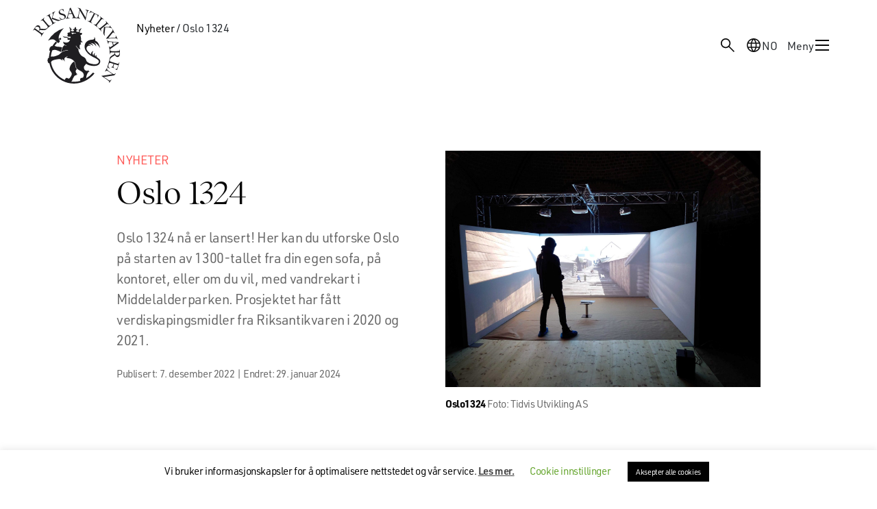

--- FILE ---
content_type: text/html; charset=UTF-8
request_url: https://www.riksantikvaren.no/oslo-1324/
body_size: 25631
content:
<!DOCTYPE html>
<html lang="nb-NO" prefix="og: https://ogp.me/ns#">
<head>
	<meta charset="UTF-8">
	<meta http-equiv="X-UA-Compatible" content="IE=edge">
	<meta name="viewport" content="width=device-width, initial-scale=1, shrink-to-fit=no">
	<link rel="profile" href="http://gmpg.org/xfn/11">
	<link rel="pingback" href="https://riksantikvaren.no/wp/xmlrpc.php">
	<link rel="resource" type="application/l10n" href="/wp-content/themes/riksantikvaren-theme/pdf-viewer/locale/locale.properties">
	<meta name="google-site-verification" content="_Px1dJyOKb1stVVNL6JVKAvLx92TQb21raeQrgbyaOo" />
		<style>img:is([sizes="auto" i], [sizes^="auto," i]) { contain-intrinsic-size: 3000px 1500px }</style>
	<link rel="alternate" hreflang="nb" href="https://riksantikvaren.no/oslo-1324/" />
<link rel="alternate" hreflang="x-default" href="https://riksantikvaren.no/oslo-1324/" />

<!-- Search Engine Optimization by Rank Math PRO - https://rankmath.com/ -->
<title>Oslo 1324 - Riksantikvaren</title>
<meta name="description" content="Oslo 1324 nå er lansert! Her kan du utforske Oslo på starten av 1300-tallet fra din egen sofa, på kontoret, eller om du vil, med vandrekart i Middelalderparken. Prosjektet har fått verdiskapingsmidler fra Riksantikvaren i 2020 og 2021."/>
<meta name="robots" content="follow, index, max-snippet:-1, max-video-preview:-1, max-image-preview:large"/>
<link rel="canonical" href="https://riksantikvaren.no/oslo-1324/" />
<meta property="og:locale" content="nb_NO" />
<meta property="og:type" content="article" />
<meta property="og:title" content="Oslo 1324 - Riksantikvaren" />
<meta property="og:description" content="Oslo 1324 nå er lansert! Her kan du utforske Oslo på starten av 1300-tallet fra din egen sofa, på kontoret, eller om du vil, med vandrekart i Middelalderparken. Prosjektet har fått verdiskapingsmidler fra Riksantikvaren i 2020 og 2021." />
<meta property="og:url" content="https://riksantikvaren.no/oslo-1324/" />
<meta property="og:site_name" content="riksantikvaren.no" />
<meta property="article:publisher" content="https://www.facebook.com/riksantikvaren/" />
<meta property="article:section" content="Nyheter" />
<meta property="og:updated_time" content="2024-01-29T10:06:01+01:00" />
<meta property="og:image" content="https://riksantikvaren.no/content/uploads/2022/12/Oslo1324-1024x768.jpg" />
<meta property="og:image:secure_url" content="https://riksantikvaren.no/content/uploads/2022/12/Oslo1324-1024x768.jpg" />
<meta property="og:image:width" content="640" />
<meta property="og:image:height" content="480" />
<meta property="og:image:alt" content="Oslo 1324" />
<meta property="og:image:type" content="image/jpeg" />
<meta property="article:published_time" content="2022-12-07T16:37:41+01:00" />
<meta property="article:modified_time" content="2024-01-29T10:06:01+01:00" />
<meta name="twitter:card" content="summary_large_image" />
<meta name="twitter:title" content="Oslo 1324 - Riksantikvaren" />
<meta name="twitter:description" content="Oslo 1324 nå er lansert! Her kan du utforske Oslo på starten av 1300-tallet fra din egen sofa, på kontoret, eller om du vil, med vandrekart i Middelalderparken. Prosjektet har fått verdiskapingsmidler fra Riksantikvaren i 2020 og 2021." />
<meta name="twitter:image" content="https://riksantikvaren.no/content/uploads/2022/12/Oslo1324-1024x768.jpg" />
<meta name="twitter:label1" content="Written by" />
<meta name="twitter:data1" content="Gunvor Haustveit" />
<meta name="twitter:label2" content="Time to read" />
<meta name="twitter:data2" content="Less than a minute" />
<script type="application/ld+json" class="rank-math-schema-pro">{"@context":"https://schema.org","@graph":[{"@type":"Place","@id":"https://riksantikvaren.no/#place","geo":{"@type":"GeoCoordinates","latitude":"59.909509","longitude":"10.7429092"},"hasMap":"https://www.google.com/maps/search/?api=1&amp;query=59.909509,10.7429092","address":{"@type":"PostalAddress","streetAddress":"Dronningens gate 13","addressLocality":"Oslo","addressRegion":"\u00d8stlandet","postalCode":"0116","addressCountry":"NO"}},{"@type":["GovernmentOrganization","Organization"],"@id":"https://riksantikvaren.no/#organization","name":"Riksantikvaren","url":"https://www.riksantikvaren.no","sameAs":["https://www.facebook.com/riksantikvaren/"],"email":"postmottak@ra.no","address":{"@type":"PostalAddress","streetAddress":"Dronningens gate 13","addressLocality":"Oslo","addressRegion":"\u00d8stlandet","postalCode":"0116","addressCountry":"NO"},"logo":{"@type":"ImageObject","@id":"https://riksantikvaren.no/#logo","url":"https://riksantikvaren.no/content/uploads/2024/04/RA_logo_sort-1.svg","contentUrl":"https://riksantikvaren.no/content/uploads/2024/04/RA_logo_sort-1.svg","caption":"riksantikvaren.no","inLanguage":"nb-NO","width":"","height":""},"contactPoint":[{"@type":"ContactPoint","telephone":"+4722940400","contactType":"customer support"}],"location":{"@id":"https://riksantikvaren.no/#place"}},{"@type":"WebSite","@id":"https://riksantikvaren.no/#website","url":"https://riksantikvaren.no","name":"riksantikvaren.no","alternateName":"ra.no","publisher":{"@id":"https://riksantikvaren.no/#organization"},"inLanguage":"nb-NO"},{"@type":"ImageObject","@id":"https://riksantikvaren.no/content/uploads/2022/12/Oslo1324-scaled.jpg","url":"https://riksantikvaren.no/content/uploads/2022/12/Oslo1324-scaled.jpg","width":"2560","height":"1920","inLanguage":"nb-NO"},{"@type":"BreadcrumbList","@id":"https://riksantikvaren.no/oslo-1324/#breadcrumb","itemListElement":[{"@type":"ListItem","position":"1","item":{"@id":"https://riksantikvaren.no/nyheter/","name":"Nyheter"}},{"@type":"ListItem","position":"2","item":{"@id":"https://riksantikvaren.no/oslo-1324/","name":"Oslo 1324"}}]},{"@type":"WebPage","@id":"https://riksantikvaren.no/oslo-1324/#webpage","url":"https://riksantikvaren.no/oslo-1324/","name":"Oslo 1324 - Riksantikvaren","datePublished":"2022-12-07T16:37:41+01:00","dateModified":"2024-01-29T10:06:01+01:00","isPartOf":{"@id":"https://riksantikvaren.no/#website"},"primaryImageOfPage":{"@id":"https://riksantikvaren.no/content/uploads/2022/12/Oslo1324-scaled.jpg"},"inLanguage":"nb-NO","breadcrumb":{"@id":"https://riksantikvaren.no/oslo-1324/#breadcrumb"}},{"@type":"Person","@id":"https://riksantikvaren.no/author/gunvor-haustveitra-no/","name":"Gunvor Haustveit","url":"https://riksantikvaren.no/author/gunvor-haustveitra-no/","image":{"@type":"ImageObject","@id":"https://secure.gravatar.com/avatar/bdbbe391d8e96e05f7f4f5f8f7210e6f?s=96&amp;d=mm&amp;r=g","url":"https://secure.gravatar.com/avatar/bdbbe391d8e96e05f7f4f5f8f7210e6f?s=96&amp;d=mm&amp;r=g","caption":"Gunvor Haustveit","inLanguage":"nb-NO"},"worksFor":{"@id":"https://riksantikvaren.no/#organization"}},{"@type":"NewsArticle","headline":"Oslo 1324 - Riksantikvaren","datePublished":"2022-12-07T16:37:41+01:00","dateModified":"2024-01-29T10:06:01+01:00","articleSection":"Nyheter","author":{"@id":"https://riksantikvaren.no/author/gunvor-haustveitra-no/","name":"Gunvor Haustveit"},"publisher":{"@id":"https://riksantikvaren.no/#organization"},"description":"Oslo 1324 n\u00e5 er lansert! Her kan du utforske Oslo p\u00e5 starten av 1300-tallet fra din egen sofa, p\u00e5 kontoret, eller om du vil, med vandrekart i Middelalderparken. Prosjektet har f\u00e5tt verdiskapingsmidler fra Riksantikvaren i 2020 og 2021.","name":"Oslo 1324 - Riksantikvaren","@id":"https://riksantikvaren.no/oslo-1324/#richSnippet","isPartOf":{"@id":"https://riksantikvaren.no/oslo-1324/#webpage"},"image":{"@id":"https://riksantikvaren.no/content/uploads/2022/12/Oslo1324-scaled.jpg"},"inLanguage":"nb-NO","mainEntityOfPage":{"@id":"https://riksantikvaren.no/oslo-1324/#webpage"}}]}</script>
<!-- /Rank Math WordPress SEO plugin -->

<link rel='dns-prefetch' href='//riksantikvaren.no' />
<link rel='dns-prefetch' href='//use.typekit.net' />
<link rel='dns-prefetch' href='//www.youtube.com' />
<link rel='stylesheet' id='reusablec-block-css-css' href='https://riksantikvaren.no/content/plugins/reusable-content-blocks/includes/css/reusablec-block.css?ver=6.7.4' type='text/css' media='all' />
<link rel='stylesheet' id='wpmf-bakery-style-css' href='https://riksantikvaren.no/content/plugins/wp-media-folder/assets/css/vc_style.css?ver=5.7.2' type='text/css' media='all' />
<link rel='stylesheet' id='wp-block-library-css' href='https://riksantikvaren.no/wp/wp-includes/css/dist/block-library/style.min.css?ver=6.7.4' type='text/css' media='all' />
<style id='t2-wiki-search-style-inline-css' type='text/css'>
.hide-if-search-results.hidden{display:none}
</style>
<style id='t2-wiki-topics-style-inline-css' type='text/css'>
.block-todo-styling{margin:0}
</style>
<style id='t2-factbox-style-inline-css' type='text/css'>
:where(body){--t2-factbox-color-background:var(--wp--custom--t-2-factbox--color--background,var(--t2-color-background,#fff));--t2-factbox-border:var(--wp--custom--t-2-factbox--border,1px solid #e0e0e0);--t2-factbox-max-height:var(--wp--custom--t-2-factbox--max-height,150px);--t2-factbox-spacing-margin:var(--wp--custom--t-2-factbox--spacing--margin,1.75em 0)}:where(.t2-factbox){margin-block:var(--t2-factbox-spacing-margin)}.t2-factbox{background:var(--t2-factbox-color-background);border:var(--t2-factbox-border);position:relative;--private-min-padding-bottom:1.5rem;--private-padding-bottom:max(var(--private-min-padding-bottom),var(--t2-factbox-padding-bottom,1.5rem))}.t2-factbox.is-minimized.has-inline-expand-button{--private-min-padding-bottom:4rem}.t2-factbox.has-background{border:0}.t2-factbox.is-minimized{margin-bottom:calc(1em + 1.5rem)}.is-minimized>.t2-factbox__content{border-radius:inherit;max-height:var(--t2-factbox-max-height);overflow:hidden;position:relative;transition:max-height .5s;will-change:max-height}.t2-factbox__blocks,.t2-factbox__inner-container{padding:1.5rem}.t2-factbox__blocks>:first-child,.t2-factbox__inner-container>:first-child{margin-top:0}.t2-factbox__blocks>:last-child,.t2-factbox__inner-container>:last-child{margin-bottom:0}.is-minimized:not(.has-inline-expand-button) .t2-factbox__blocks,.is-minimized:not(.has-inline-expand-button) .t2-factbox__inner-container{padding-bottom:max(var(--private-padding-bottom),2.5rem)}.is-minimized.has-inline-expand-button .t2-factbox__blocks,.is-minimized.has-inline-expand-button .t2-factbox__inner-container{padding-bottom:var(--private-padding-bottom)}.t2-factbox__gradient{background:linear-gradient(#fff0,var(--t2-factbox-color-background) calc(100% - var(--private-padding-bottom)));bottom:0;height:calc(var(--private-padding-bottom) + 3.75rem);left:0;pointer-events:none;position:absolute;width:100%}.t2-factbox__expand{align-items:center;background:inherit;border:thin solid;border-color:inherit;border-radius:50%;bottom:0;color:inherit;cursor:pointer;display:flex;height:3rem;justify-content:center;left:50%;padding:0;position:absolute;transform:translate(-50%,50%);width:3rem}.t2-factbox__expand--inline{background:#0000;border:0;color:inherit;display:inline-block;height:2.5rem;position:relative;width:2.5rem;z-index:2}.t2-factbox__expand-wrapper{align-items:center;color:inherit;display:flex;height:var(--private-padding-bottom);justify-content:center;margin-top:calc(var(--private-padding-bottom)*-1)}.t2-factbox__expand,.t2-factbox__expand--inline{cursor:pointer}.t2-factbox__expand svg,.t2-factbox__expand--inline svg{transition:transform .2s;will-change:transform;fill:currentColor}.is-expanded .t2-factbox__gradient{opacity:0;transition:opacity .5s;will-change:opacity}.is-expanded [data-t2-factbox=expand] svg{transform:rotate(-180deg)}@media (prefers-reduced-motion){.is-minimized>.t2-factbox__content,[data-t2-factbox=expand] svg{transition:none}}
</style>
<style id='t2-featured-content-layout-style-inline-css' type='text/css'>
:where(body){--t2-featured-content-layout-spacing-gap:var(--wp--custom--t-2-featured-content-layout--spacing--gap,1rem);--t2-featured-content-layout-spacing-row-gap:var(--wp--custom--t-2-featured-content-layout--spacing--row-gap,var(--t2-featured-content-layout-spacing-gap));--t2-featured-content-layout-spacing-column-gap:var(--wp--custom--t-2-featured-content-layout--spacing--column-gap,var(--t2-featured-content-layout-spacing-gap));--t2-featured-content-layout-spacing-margin:var(--wp--custom--t-2-featured-content-layout--spacing--margin,1.75em 0)}:where(.t2-featured-content-layout){margin-block:var(--t2-featured-content-layout-spacing-margin)}.t2-featured-content-layout{display:grid;gap:var(--t2-featured-content-layout-spacing-row-gap) var(--t2-featured-content-layout-spacing-column-gap);grid-auto-flow:dense;grid-template-columns:repeat(auto-fill,minmax(calc(50% - var(--t2-featured-content-layout-spacing-column-gap)),1fr))}@media (min-width:700px){.t2-featured-content-layout{grid-template-columns:repeat(auto-fill,minmax(calc(8.33333% - var(--t2-featured-content-layout-spacing-column-gap)),1fr))}}.t2-featured-content-layout.has-background{padding:2rem}.t2-featured-content-layout>*{grid-column:span 2}@media (min-width:700px){.t2-featured-content-layout>*{grid-column:span 4}.t2-featured-content-layout-col-3{grid-column:span 3}.t2-featured-content-layout-col-6{grid-column:span 6}.t2-featured-content-layout-col-8{grid-column:span 8}.t2-featured-content-layout-col-12{grid-column:span 12}}.t2-featured-content-layout-row-2{grid-row:span 2}.t2-featured-content-layout-row-3{grid-row:span 3}.t2-featured-content-layout-row-4{grid-row:span 4}
</style>
<style id='t2-featured-single-post-style-inline-css' type='text/css'>
.t2-featured-single-post{background:#fff;color:#000}.t2-featured-single-post a{color:inherit;display:block;height:100%;text-decoration:none}.t2-featured-single-post img{max-width:100%;vertical-align:bottom}
</style>
<style id='t2-link-list-style-inline-css' type='text/css'>
:where(body){--t2-link-list-typography-text-font-size:var(--wp--custom--t-2-link-list--typography--text-font-size,1.125rem);--t2-link-list-typography-text-font-weight:var(--wp--custom--t-2-link-list--typography--text-font-weight,700);--t2-link-list-typography-description-font-size:var(--wp--custom--t-2-link-list--typography--description-font-size,1rem);--t2-link-list-spacing-item-gap:var(--wp--custom--t-2-link-list--spacing--item-gap,1.75rem);--t2-link-list-spacing-item-auto-min-width:var(--wp--custom--t-2-link-list--size--min-width,15.625rem);--t2-link-list-icon-color:var(--wp--custom--t-2-link-list--icon-color,currentColor)}.t2-link-list{display:grid;gap:var(--t2-link-list-spacing-item-gap);grid-template:1fr/1fr;list-style:none;padding:0}.t2-link-list.has-auto-columns{grid-template-columns:repeat(auto-fit,minmax(var(--t2-link-list-spacing-item-auto-min-width),1fr))}@media (min-width:550px){.t2-link-list.has-2-columns,.t2-link-list.has-3-columns,.t2-link-list.has-4-columns{grid-template-columns:1fr 1fr}}@media (min-width:800px){.t2-link-list.has-3-columns,.t2-link-list.has-4-columns{grid-template-columns:1fr 1fr 1fr}}@media (min-width:1200px){.t2-link-list.has-4-columns{grid-template-columns:1fr 1fr 1fr 1fr}}.t2-link-list-item .t2-link-list-item__link{align-items:flex-start;display:flex;text-decoration:none}.t2-link-list-item__content{flex-grow:1}.t2-link-list-item__icon{fill:var(--t2-link-list-icon-color);flex-shrink:0;margin-right:1.5rem}.t2-link-list__icon--right{flex-direction:row-reverse}.t2-link-list__icon--right .t2-link-list-item__icon{margin-left:1.5rem;margin-right:0}.t2-link-list__icon--inline-left .t2-link-list-item__icon,.t2-link-list__icon--inline-right .t2-link-list-item__icon{display:inline-block;position:relative}.t2-link-list__icon--inline-left .t2-link-list-item__icon-box,.t2-link-list__icon--inline-right .t2-link-list-item__icon-box{display:inline-block;height:1em;width:1.12em}.t2-link-list__icon--inline-left .t2-icon,.t2-link-list__icon--inline-right .t2-icon{height:1.12em;left:0;margin-top:-.56em;position:absolute;top:50%;width:1.12em}.t2-link-list__icon--inline-left .t2-link-list-item__icon{margin-right:.44em}.t2-link-list__icon--inline-right .t2-link-list-item__icon{margin-left:.44em}.t2-link-list__icon--below .t2-link-list-item__icon{display:block;height:var(--t2-link-list-icon-size);position:relative}.t2-link-list__icon--below .t2-link-list-item__icon-box{display:inline-block;height:var(--t2-link-list-icon-size);width:var(--t2-link-list-icon-size)}.t2-link-list__icon--below .t2-icon{height:var(--t2-link-list-icon-size);left:0;position:absolute;top:0;width:var(--t2-link-list-icon-size)}.t2-link-list-item__text{display:block;font-size:var(--t2-link-list-typography-text-font-size);font-weight:var(--t2-link-list-typography-text-font-weight)}.t2-link-list-item__description{color:var(--t2-link-list-description-color,inherit);font-size:var(--t2-link-list-typography-description-font-size)}
</style>
<style id='t2-ingress-style-inline-css' type='text/css'>
:where(body){--t2-ingress-typography-font-size:var(--wp--custom--t-2-ingress--typography--font-size,1.25em);--t2-ingress-typography-font-weight:var(--wp--custom--t-2-ingress--typography--font-weight,initial)}.t2-ingress{font-size:var(--t2-ingress-typography-font-size);font-weight:var(--t2-ingress-typography-font-weight)}
</style>
<style id='t2-files-style-inline-css' type='text/css'>
:where(body){--t2-files-item-border:var(--wp--custom--t-2-files--item-border,thin solid #e0e0e0);--t2-files-spacing-margin:var(--wp--custom--t-2-files--spacing--margin,1.75em 0);--t2-files-spacing-item-margin:var(--wp--custom--t-2-files--spacing--item-margin,0 0 0.5rem);--t2-files-typography-description-font-size:var(--wp--custom--t-2-files--typography--description-font-size,unset);--t2-files-typography-meta-font-size:var(--wp--custom--t-2-files--typography--meta-font-size,0.875em)}:where(.t2-files){margin-block:var(--t2-files-spacing-margin)}.t2-files{line-height:1.25}.t2-file-item{margin:var(--t2-files-spacing-item-margin)}.t2-file-item:last-child{margin-bottom:0}.t2-file-item__link{align-items:flex-start;border:var(--t2-files-item-border);display:flex;padding:1rem;text-decoration:none}.t2-file-item__icon{align-items:center;display:inline-flex;margin-right:1rem}.t2-file-item__link--icon-right .t2-file-item__info{margin-right:auto}.t2-file-item__link--icon-right .t2-file-item__icon{align-self:center;margin-left:1rem;margin-right:0;order:2}.t2-file-item__info{min-width:0}.t2-file-item__description,.t2-file-item__filename,.t2-file-item__meta{display:block}.t2-file-item__filename{overflow:hidden;text-overflow:ellipsis;white-space:nowrap}.t2-file-item__description{font-size:var(--t2-files-typography-description-font-size)}.t2-file-item__meta{font-size:var(--t2-files-typography-meta-font-size);opacity:.75}
</style>
<link rel='stylesheet' id='tom-select-css' href='https://riksantikvaren.no/content/plugins/t2/dist/vendor/tom-select.min.css?ver=2.2.2' type='text/css' media='all' />
<style id='t2-query-style-2-inline-css' type='text/css'>
:where(body){--t2-query-gap:1rem}.t2-query-search{position:relative}.t2-query-search input{display:block;margin-bottom:var(--t2-query-gap,1rem);width:100%}.t2-query-search__submit{background:#0000;border:0;cursor:pointer;display:inline-flex;padding:.5rem;position:absolute;right:0;top:50%;transform:translateY(-50%)}.t2-query form.query-filters{display:grid;grid-gap:var(--t2-query-gap,1rem)}.t2-query form.query-filters.with-2-filters{grid-template-columns:repeat(2,1fr)}.t2-query form.query-filters.with-3-filters{grid-template-columns:repeat(3,1fr)}.t2-query form.query-filters.with-4-filters{grid-template-columns:repeat(4,1fr)}.t2-query form.query-filters.with-5-filters{grid-template-columns:repeat(5,1fr)}.t2-query form.query-filters.with-6-filters{grid-template-columns:repeat(3,1fr)}.t2-query ul.query-active-filters{display:flex;flex-wrap:wrap;list-style:none;margin:var(--t2-query-gap,1rem) 0 0 0;padding:0}
</style>
<link rel='stylesheet' id='t2-query-style-3-css' href='https://riksantikvaren.no/content/plugins/t2/build/block-library/query/unstable.css?ver=7.22.1' type='text/css' media='all' />
<style id='t2-post-excerpt-style-inline-css' type='text/css'>
.t2-post-excerpt p{margin:0}
</style>
<style id='t2-post-featured-image-style-inline-css' type='text/css'>
.t2-post-featured-image{margin:0 0 1rem}.t2-post-featured-image img,.t2-post-featured-image__fallback{height:100%;object-fit:cover;object-position:var(--t2-focal-point,center center);width:100%}.t2-post-featured-image__fallback{align-items:center;background:var(--t2-fallback-background,#96969640);display:flex;font-size:3em;justify-content:center}.t2-post-featured-image.has-image-ratio-16-9{aspect-ratio:16/9}.t2-post-featured-image.has-image-ratio-4-3{aspect-ratio:4/3}.t2-post-featured-image.has-image-ratio-1-1{aspect-ratio:1/1}.t2-post-featured-image.has-image-ratio-3-2{aspect-ratio:3/2}
</style>
<style id='t2-post-link-style-inline-css' type='text/css'>
.t2-post-link{width:100%}.t2-featured-single-post.has-background .t2-post-link{padding-bottom:1rem}.t2-featured-single-post.has-background .t2-post-link>.wp-block-group:first-child{padding-top:1rem}
</style>
<style id='t2-post-title-style-inline-css' type='text/css'>
.t2-post-title{margin:0}.t2-featured-single-post.has-background .t2-post-title{padding:0 1rem}
</style>
<style id='elasticpress-related-posts-style-inline-css' type='text/css'>
.editor-styles-wrapper .wp-block-elasticpress-related-posts ul,.wp-block-elasticpress-related-posts ul{list-style-type:none;padding:0}.editor-styles-wrapper .wp-block-elasticpress-related-posts ul li a>div{display:inline}

</style>
<style id='t2-theme-block-styles-core-button-inline-css' type='text/css'>
.wp-block-button .wp-element-button{transition:background .3s,border-color .3s,color .3s}.wp-block-button.is-style-outline>.wp-block-button__link{border-color:var(--wp--preset--color--envy)}.wp-block-button.is-style-outline:hover>.wp-block-button__link{background:var(--wp--preset--color--golden-tainoi);border-color:var(--wp--preset--color--golden-tainoi)}

</style>
<link rel='stylesheet' id='t2-theme-block-styles-core-image-css' href='https://riksantikvaren.no/content/themes/riksantikvaren-theme/build/blocks/core/image.css?ver=1765976398' type='text/css' media='all' />
<style id='t2-theme-block-styles-core-list-inline-css' type='text/css'>
.wp-block-list{display:flex;flex-direction:column;gap:var(--wp--preset--spacing--20)}.wp-block-list ol,.wp-block-list ul{-webkit-margin-before:var(--wp--preset--spacing--20);margin-block-start:var(--wp--preset--spacing--20);padding-left:var(--wp--preset--spacing--40)}

</style>
<style id='t2-theme-block-styles-core-table-inline-css' type='text/css'>
.wp-block-table ol,.wp-block-table ul{list-style:none;padding-left:0}.wp-block-table ol ol,.wp-block-table ol ul,.wp-block-table ul ol,.wp-block-table ul ul{-webkit-margin-before:var(--wp--preset--spacing--20);margin-block-start:var(--wp--preset--spacing--20);padding-left:var(--wp--preset--spacing--40)}

</style>
<style id='t2-theme-block-styles-t2-factbox-inline-css' type='text/css'>


</style>
<style id='t2-theme-block-styles-t2-link-list-inline-css' type='text/css'>
.wp-block-t2-link-list .t2-link-list-item__icon{margin-bottom:auto}.wp-block-t2-link-list .t2-link-list-item__icon .t2-icon{display:block}.wp-block-t2-link-list .t2-link-list-item .t2-link-list-item__link{align-items:center;transition:background .3s,border-color .3s}.wp-block-t2-link-list .t2-link-list-item .t2-link-list-item__link:hover{background:var(--wp--preset--color--golden-tainoi);border-color:var(--wp--preset--color--golden-tainoi)}.wp-block-t2-link-list .t2-link-list-item .t2-link-list-item__description{display:block;margin-top:10px}

</style>
<link rel='stylesheet' id='t2-theme-block-styles-t2-query-css' href='https://riksantikvaren.no/content/themes/riksantikvaren-theme/build/blocks/t2/query.css?ver=1765976398' type='text/css' media='all' />
<style id='t2-theme-block-styles-t2-wrapper-inline-css' type='text/css'>
@media (min-width:80rem){.wp-block-t2-wrapper .single-veileder{align-items:flex-start;display:grid;gap:var(--wp--preset--spacing--90);grid-template-areas:"nav main";grid-template-columns:minmax(260px,360px) minmax(0,1fr)}}.wp-block-t2-wrapper .single-veileder .wp-block-post-title{font-size:var(--wp--preset--font-size--heading-2)}.wp-block-t2-wrapper .single-veileder h2{font-family:var(--wp--preset--font-family--urw-din);font-size:var(--wp--preset--font-size--text-medium)}.wp-block-t2-wrapper .single-veileder h3,.wp-block-t2-wrapper .single-veileder h4,.wp-block-t2-wrapper .single-veileder h5,.wp-block-t2-wrapper .single-veileder h6{font-family:var(--wp--preset--font-family--urw-din);font-size:var(--wp--preset--font-size--text-small)}.wp-block-t2-wrapper .single-veileder>.t2-wiki-toc{-webkit-margin-before:0;background-color:var(--wp--preset--color--white);left:0;margin-block-start:0;max-width:100%;padding:var(--wp--preset--spacing--30) var(--wp--style--root--padding-right) var(--wp--preset--spacing--30) var(--wp--style--root--padding-left);position:fixed;top:var(--wp-admin--admin-bar--height,0);width:100%;z-index:10}@media (max-width:79.999rem){.wp-block-t2-wrapper .single-veileder>.t2-wiki-toc{background-color:var(--wp--preset--color--tasman);opacity:0;transition:visibility 0s .5s,opacity .5s linear;visibility:hidden}.wp-block-t2-wrapper .single-veileder>.t2-wiki-toc.scrolled{opacity:1;transition:opacity .5s linear;visibility:visible}}@media (max-width:600px){.wp-block-t2-wrapper .single-veileder>.t2-wiki-toc{top:0}}@media (min-width:80rem){.wp-block-t2-wrapper .single-veileder>.t2-wiki-toc{grid-area:nav;padding:0;position:sticky;top:calc(var(--wp-admin--admin-bar--height, 0px) + var(--wp--preset--spacing--30));transition:none}}.wp-block-t2-wrapper .single-veileder>.wp-block-t2-wrapper{-webkit-margin-before:0;margin-block-start:0}@media (min-width:80rem){.wp-block-t2-wrapper .single-veileder>.wp-block-t2-wrapper{grid-area:main}}.wp-block-t2-wrapper .single-veileder>.wp-block-t2-wrapper .has-global-padding{padding:0}@media (min-width:80rem){.wp-block-t2-wrapper .single-veileder .wp-block-post-content .wp-block-theme-hook.t2-wiki-toc{display:none}}.wp-block-t2-wrapper .single-veileder .is-layout-constrained>:where(:not(.alignleft):not(.alignright):not(.alignfull)){margin-left:0!important}

</style>
<style id='t2-theme-block-styles-theme-hook-inline-css' type='text/css'>
.wp-block-theme-hook.t2-wiki-toc{overflow:auto;top:var(--wp-admin--admin-bar--height,0)}@media (min-width:80rem){.wp-block-theme-hook.t2-wiki-toc{max-height:calc(100vh - var(--wp-admin--admin-bar--height, 0px) - var(--wp--preset--spacing--30))}}.wp-block-theme-hook.t2-wiki-toc a:where(:not(.wp-element-button)){color:inherit}.wp-block-theme-hook.t2-wiki-toc h2{color:var(--wp--preset--color--dove-gray);font-family:var(--wp--preset--font-family--urw-din);font-size:var(--wp--preset--font-size--text-xs);line-height:1.5;margin:0}.wp-block-theme-hook.t2-wiki-toc .t2-wiki-table-of-contents-title{align-items:center;display:flex;justify-content:space-between}.wp-block-theme-hook.t2-wiki-toc .t2-icon{display:none}.wp-block-theme-hook.t2-wiki-toc.scrolled{max-height:100vh}.wp-block-theme-hook.t2-wiki-toc.scrolled .t2-icon{display:block;transform:rotate(180deg);transition:transform .3s}.wp-block-theme-hook.t2-wiki-toc.scrolled.expanded .t2-icon{transform:rotate(0)}.wp-block-theme-hook.t2-wiki-toc nav.toc.hidden{display:none}.wp-block-theme-hook.t2-wiki-toc nav.toc>ol,.wp-block-theme-hook.t2-wiki-toc nav.toc>ul{padding:0}@media (min-width:80rem){.wp-block-theme-hook.t2-wiki-toc nav.toc>ol,.wp-block-theme-hook.t2-wiki-toc nav.toc>ul{border-left:1px solid var(--wp--preset--color--dove-gray)}}.wp-block-theme-hook.t2-wiki-toc nav.toc ol,.wp-block-theme-hook.t2-wiki-toc nav.toc ul{-webkit-margin-before:var(--wp--preset--spacing--40);display:flex;flex-direction:column;gap:var(--wp--preset--spacing--40);list-style-position:inside;margin-block-start:var(--wp--preset--spacing--40)}@media (min-width:80rem){.wp-block-theme-hook.t2-wiki-toc nav.toc ol,.wp-block-theme-hook.t2-wiki-toc nav.toc ul{padding-left:var(--wp--preset--spacing--40)}}.wp-block-theme-hook.t2-wiki-toc nav.toc ul{list-style-type:none}.wp-block-theme-hook.t2-wiki-toc nav.toc a:where(:not(.wp-element-button)){text-decoration-thickness:2px;text-underline-offset:4px}.wp-block-theme-hook.t2-wiki-toc nav.toc a:where(:not(.wp-element-button)):not(:hover){text-decoration:none}@media (min-width:80rem){.wp-block-theme-hook.t2-wiki-toc nav.toc .toc__entry+ul{display:none}}.wp-block-theme-hook.t2-wiki-toc nav.toc .toc__has-children{align-items:center;display:flex;gap:var(--wp--preset--spacing--20)}.wp-block-theme-hook.t2-wiki-toc nav.toc .toc__arrow{background-image:url([data-uri]);background-position:50%;background-repeat:no-repeat;background-size:contain;display:block;height:12px;width:12px}.wp-block-theme-hook.t2-wiki-toc nav.toc .toc__arrow.toc__arrow--open{transform:rotate(180deg)}.wp-block-theme-hook.veileder-date{-webkit-margin-before:var(--wp--preset--spacing--40);margin-block-start:var(--wp--preset--spacing--40)}

</style>
<style id='global-styles-inline-css' type='text/css'>
:root{--wp--preset--aspect-ratio--square: 1;--wp--preset--aspect-ratio--4-3: 4/3;--wp--preset--aspect-ratio--3-4: 3/4;--wp--preset--aspect-ratio--3-2: 3/2;--wp--preset--aspect-ratio--2-3: 2/3;--wp--preset--aspect-ratio--16-9: 16/9;--wp--preset--aspect-ratio--9-16: 9/16;--wp--preset--color--black: #0A0A0A;--wp--preset--color--cyan-bluish-gray: #abb8c3;--wp--preset--color--white: #fff;--wp--preset--color--pale-pink: #f78da7;--wp--preset--color--vivid-red: #cf2e2e;--wp--preset--color--luminous-vivid-orange: #ff6900;--wp--preset--color--luminous-vivid-amber: #fcb900;--wp--preset--color--light-green-cyan: #7bdcb5;--wp--preset--color--vivid-green-cyan: #00d084;--wp--preset--color--pale-cyan-blue: #8ed1fc;--wp--preset--color--vivid-cyan-blue: #0693e3;--wp--preset--color--vivid-purple: #9b51e0;--wp--preset--color--dove-gray: #666666;--wp--preset--color--envy: #92AF95;--wp--preset--color--minted-sage: #C0D0C1;--wp--preset--color--tasman: #E4EBE4;--wp--preset--color--snow-drift: #F1F5F1;--wp--preset--color--golden-tainoi: #FFD775;--wp--preset--color--solid-pink: #892F43;--wp--preset--color--romantic: #ffccb2;--wp--preset--color--jacarta: #4C3477;--wp--preset--color--catskill-white: #E3F0F2;--wp--preset--color--cream-brulee: #FFE7AD;--wp--preset--color--violet: #210b40;--wp--preset--color--bitter-sweet: #fe5b58;--wp--preset--gradient--vivid-cyan-blue-to-vivid-purple: linear-gradient(135deg,rgba(6,147,227,1) 0%,rgb(155,81,224) 100%);--wp--preset--gradient--light-green-cyan-to-vivid-green-cyan: linear-gradient(135deg,rgb(122,220,180) 0%,rgb(0,208,130) 100%);--wp--preset--gradient--luminous-vivid-amber-to-luminous-vivid-orange: linear-gradient(135deg,rgba(252,185,0,1) 0%,rgba(255,105,0,1) 100%);--wp--preset--gradient--luminous-vivid-orange-to-vivid-red: linear-gradient(135deg,rgba(255,105,0,1) 0%,rgb(207,46,46) 100%);--wp--preset--gradient--very-light-gray-to-cyan-bluish-gray: linear-gradient(135deg,rgb(238,238,238) 0%,rgb(169,184,195) 100%);--wp--preset--gradient--cool-to-warm-spectrum: linear-gradient(135deg,rgb(74,234,220) 0%,rgb(151,120,209) 20%,rgb(207,42,186) 40%,rgb(238,44,130) 60%,rgb(251,105,98) 80%,rgb(254,248,76) 100%);--wp--preset--gradient--blush-light-purple: linear-gradient(135deg,rgb(255,206,236) 0%,rgb(152,150,240) 100%);--wp--preset--gradient--blush-bordeaux: linear-gradient(135deg,rgb(254,205,165) 0%,rgb(254,45,45) 50%,rgb(107,0,62) 100%);--wp--preset--gradient--luminous-dusk: linear-gradient(135deg,rgb(255,203,112) 0%,rgb(199,81,192) 50%,rgb(65,88,208) 100%);--wp--preset--gradient--pale-ocean: linear-gradient(135deg,rgb(255,245,203) 0%,rgb(182,227,212) 50%,rgb(51,167,181) 100%);--wp--preset--gradient--electric-grass: linear-gradient(135deg,rgb(202,248,128) 0%,rgb(113,206,126) 100%);--wp--preset--gradient--midnight: linear-gradient(135deg,rgb(2,3,129) 0%,rgb(40,116,252) 100%);--wp--preset--font-size--small: 13px;--wp--preset--font-size--medium: 20px;--wp--preset--font-size--large: 36px;--wp--preset--font-size--x-large: 42px;--wp--preset--font-size--heading-1: clamp(2.625rem, 1.1879rem + 4.491vw, 4.5rem);--wp--preset--font-size--heading-2: clamp(2.125rem, 1.0711rem + 3.2934vw, 3.5rem);--wp--preset--font-size--heading-3: clamp(1.75rem, 1.1751rem + 1.7964vw, 2.5rem);--wp--preset--font-size--heading-4: clamp(1.5rem, 1.2126rem + 0.8982vw, 1.875rem);--wp--preset--font-size--text-huge: clamp(1.625rem, 1.5292rem + 0.2994vw, 1.75rem);--wp--preset--font-size--text-medium: clamp(1.375rem, 1.2792rem + 0.2994vw, 1.5rem);--wp--preset--font-size--text-small: clamp(1.125rem, 1.0292rem + 0.2994vw, 1.25rem);--wp--preset--font-size--text-xs: 16px;--wp--preset--font-size--quote: clamp(1.375rem, 1.2792rem + 0.2994vw, 1.5rem);--wp--preset--font-family--poynter-oldstyle-display: "poynter-oldstyle-display",serif;--wp--preset--font-family--urw-din: "urw-din", sans-serif;--wp--preset--spacing--20: 0.44rem;--wp--preset--spacing--30: 0.67rem;--wp--preset--spacing--40: 1rem;--wp--preset--spacing--50: 1.5rem;--wp--preset--spacing--60: 2.25rem;--wp--preset--spacing--70: 3.38rem;--wp--preset--spacing--80: 5.06rem;--wp--preset--spacing--90: clamp(4rem, 1.3174rem + 8.3832vw, 7.5rem);--wp--preset--shadow--natural: 6px 6px 9px rgba(0, 0, 0, 0.2);--wp--preset--shadow--deep: 12px 12px 50px rgba(0, 0, 0, 0.4);--wp--preset--shadow--sharp: 6px 6px 0px rgba(0, 0, 0, 0.2);--wp--preset--shadow--outlined: 6px 6px 0px -3px rgba(255, 255, 255, 1), 6px 6px rgba(0, 0, 0, 1);--wp--preset--shadow--crisp: 6px 6px 0px rgba(0, 0, 0, 1);--wp--custom--layout-extra-wide: 1548px;--wp--custom--logo-width: clamp(4.6875rem, 2.1965rem + 7.7844vw, 7.9375rem);--wp--custom--t-2-link-list--spacing--item-gap: var(--wp--preset--spacing--30);--wp--custom--t-2-link-list--typography--text-font-size: var(--wp--preset--font-size--text-medium);--wp--custom--t-2-link-list--typography--text-font-weight: 400;--wp--custom--t-2-link-list--typography--description-font-size: var(--wp--preset--font-size--text-small);--wp--custom--t-2-link-list--icon-color: var(--theme--color--primary);}:root { --wp--style--global--content-size: 778px;--wp--style--global--wide-size: 1180px; }:where(body) { margin: 0; }.wp-site-blocks { padding-top: var(--wp--style--root--padding-top); padding-bottom: var(--wp--style--root--padding-bottom); }.has-global-padding { padding-right: var(--wp--style--root--padding-right); padding-left: var(--wp--style--root--padding-left); }.has-global-padding > .alignfull { margin-right: calc(var(--wp--style--root--padding-right) * -1); margin-left: calc(var(--wp--style--root--padding-left) * -1); }.has-global-padding :where(:not(.alignfull.is-layout-flow) > .has-global-padding:not(.wp-block-block, .alignfull)) { padding-right: 0; padding-left: 0; }.has-global-padding :where(:not(.alignfull.is-layout-flow) > .has-global-padding:not(.wp-block-block, .alignfull)) > .alignfull { margin-left: 0; margin-right: 0; }.wp-site-blocks > .alignleft { float: left; margin-right: 2em; }.wp-site-blocks > .alignright { float: right; margin-left: 2em; }.wp-site-blocks > .aligncenter { justify-content: center; margin-left: auto; margin-right: auto; }:where(.wp-site-blocks) > * { margin-block-start: clamp(2rem, 0.8503rem + 3.5928vw, 3.5rem); margin-block-end: 0; }:where(.wp-site-blocks) > :first-child { margin-block-start: 0; }:where(.wp-site-blocks) > :last-child { margin-block-end: 0; }:root { --wp--style--block-gap: clamp(2rem, 0.8503rem + 3.5928vw, 3.5rem); }:root :where(.is-layout-flow) > :first-child{margin-block-start: 0;}:root :where(.is-layout-flow) > :last-child{margin-block-end: 0;}:root :where(.is-layout-flow) > *{margin-block-start: clamp(2rem, 0.8503rem + 3.5928vw, 3.5rem);margin-block-end: 0;}:root :where(.is-layout-constrained) > :first-child{margin-block-start: 0;}:root :where(.is-layout-constrained) > :last-child{margin-block-end: 0;}:root :where(.is-layout-constrained) > *{margin-block-start: clamp(2rem, 0.8503rem + 3.5928vw, 3.5rem);margin-block-end: 0;}:root :where(.is-layout-flex){gap: clamp(2rem, 0.8503rem + 3.5928vw, 3.5rem);}:root :where(.is-layout-grid){gap: clamp(2rem, 0.8503rem + 3.5928vw, 3.5rem);}.is-layout-flow > .alignleft{float: left;margin-inline-start: 0;margin-inline-end: 2em;}.is-layout-flow > .alignright{float: right;margin-inline-start: 2em;margin-inline-end: 0;}.is-layout-flow > .aligncenter{margin-left: auto !important;margin-right: auto !important;}.is-layout-constrained > .alignleft{float: left;margin-inline-start: 0;margin-inline-end: 2em;}.is-layout-constrained > .alignright{float: right;margin-inline-start: 2em;margin-inline-end: 0;}.is-layout-constrained > .aligncenter{margin-left: auto !important;margin-right: auto !important;}.is-layout-constrained > :where(:not(.alignleft):not(.alignright):not(.alignfull)){max-width: var(--wp--style--global--content-size);margin-left: auto !important;margin-right: auto !important;}.is-layout-constrained > .alignwide{max-width: var(--wp--style--global--wide-size);}body .is-layout-flex{display: flex;}.is-layout-flex{flex-wrap: wrap;align-items: center;}.is-layout-flex > :is(*, div){margin: 0;}body .is-layout-grid{display: grid;}.is-layout-grid > :is(*, div){margin: 0;}body{color: var(--wp--preset--color--black);font-family: var(--wp--preset--font-family--urw-din);font-size: 16px;font-weight: 400;letter-spacing: -0.02em;line-height: 1.4;--wp--style--root--padding-top: 0px;--wp--style--root--padding-right: clamp(1rem, -0.5329rem + 4.7904vw, 3rem);--wp--style--root--padding-bottom: 0px;--wp--style--root--padding-left: clamp(1rem, -0.5329rem + 4.7904vw, 3rem);}a:where(:not(.wp-element-button)){color: var(--wp--preset--color--black);text-decoration: none;}:root :where(a:where(:not(.wp-element-button)):hover){text-decoration: underline;}h1, h2, h3, h4, h5, h6{font-family: var(--wp--preset--font-family--poynter-oldstyle-display);font-size: var(--wp--preset--font-size--heading-3);font-weight: 500;line-height: 1.2;}h1{font-size: var(--wp--preset--font-size--heading-1);}h2{font-size: var(--wp--preset--font-size--heading-2);}h3{font-size: var(--wp--preset--font-size--heading-3);}h4{font-size: var(--wp--preset--font-size--heading-4);}:root :where(.wp-element-button, .wp-block-button__link){background-color: var(--wp--preset--color--tasman);border-radius: 0px;border-width: 0;color: var(--wp--preset--color--black);font-family: inherit;font-size: var(--wp--preset--font-size--text-xs);font-weight: 500;line-height: 1.25;padding-top: var(--wp--preset--spacing--30);padding-right: var(--wp--preset--spacing--40);padding-bottom: var(--wp--preset--spacing--30);padding-left: var(--wp--preset--spacing--40);text-decoration: none;}:root :where(.wp-element-button:hover, .wp-block-button__link:hover){background-color: var(--wp--preset--color--golden-tainoi);}:root :where(.wp-element-button:focus, .wp-block-button__link:focus){background-color: var(--wp--preset--color--golden-tainoi);}:root :where(.wp-element-button:active, .wp-block-button__link:active){background-color: var(--wp--preset--color--golden-tainoi);}:root :where(.wp-element-caption, .wp-block-audio figcaption, .wp-block-embed figcaption, .wp-block-gallery figcaption, .wp-block-image figcaption, .wp-block-table figcaption, .wp-block-video figcaption){color: var(--wp--preset--color--background-400);font-size: var(--wp--preset--font-size--text-xs);line-height: 1.4;margin-top: var(--wp--preset--spacing--20);margin-bottom: 0;}.has-black-color{color: var(--wp--preset--color--black) !important;}.has-cyan-bluish-gray-color{color: var(--wp--preset--color--cyan-bluish-gray) !important;}.has-white-color{color: var(--wp--preset--color--white) !important;}.has-pale-pink-color{color: var(--wp--preset--color--pale-pink) !important;}.has-vivid-red-color{color: var(--wp--preset--color--vivid-red) !important;}.has-luminous-vivid-orange-color{color: var(--wp--preset--color--luminous-vivid-orange) !important;}.has-luminous-vivid-amber-color{color: var(--wp--preset--color--luminous-vivid-amber) !important;}.has-light-green-cyan-color{color: var(--wp--preset--color--light-green-cyan) !important;}.has-vivid-green-cyan-color{color: var(--wp--preset--color--vivid-green-cyan) !important;}.has-pale-cyan-blue-color{color: var(--wp--preset--color--pale-cyan-blue) !important;}.has-vivid-cyan-blue-color{color: var(--wp--preset--color--vivid-cyan-blue) !important;}.has-vivid-purple-color{color: var(--wp--preset--color--vivid-purple) !important;}.has-dove-gray-color{color: var(--wp--preset--color--dove-gray) !important;}.has-envy-color{color: var(--wp--preset--color--envy) !important;}.has-minted-sage-color{color: var(--wp--preset--color--minted-sage) !important;}.has-tasman-color{color: var(--wp--preset--color--tasman) !important;}.has-snow-drift-color{color: var(--wp--preset--color--snow-drift) !important;}.has-golden-tainoi-color{color: var(--wp--preset--color--golden-tainoi) !important;}.has-solid-pink-color{color: var(--wp--preset--color--solid-pink) !important;}.has-romantic-color{color: var(--wp--preset--color--romantic) !important;}.has-jacarta-color{color: var(--wp--preset--color--jacarta) !important;}.has-catskill-white-color{color: var(--wp--preset--color--catskill-white) !important;}.has-cream-brulee-color{color: var(--wp--preset--color--cream-brulee) !important;}.has-violet-color{color: var(--wp--preset--color--violet) !important;}.has-bitter-sweet-color{color: var(--wp--preset--color--bitter-sweet) !important;}.has-black-background-color{background-color: var(--wp--preset--color--black) !important;}.has-cyan-bluish-gray-background-color{background-color: var(--wp--preset--color--cyan-bluish-gray) !important;}.has-white-background-color{background-color: var(--wp--preset--color--white) !important;}.has-pale-pink-background-color{background-color: var(--wp--preset--color--pale-pink) !important;}.has-vivid-red-background-color{background-color: var(--wp--preset--color--vivid-red) !important;}.has-luminous-vivid-orange-background-color{background-color: var(--wp--preset--color--luminous-vivid-orange) !important;}.has-luminous-vivid-amber-background-color{background-color: var(--wp--preset--color--luminous-vivid-amber) !important;}.has-light-green-cyan-background-color{background-color: var(--wp--preset--color--light-green-cyan) !important;}.has-vivid-green-cyan-background-color{background-color: var(--wp--preset--color--vivid-green-cyan) !important;}.has-pale-cyan-blue-background-color{background-color: var(--wp--preset--color--pale-cyan-blue) !important;}.has-vivid-cyan-blue-background-color{background-color: var(--wp--preset--color--vivid-cyan-blue) !important;}.has-vivid-purple-background-color{background-color: var(--wp--preset--color--vivid-purple) !important;}.has-dove-gray-background-color{background-color: var(--wp--preset--color--dove-gray) !important;}.has-envy-background-color{background-color: var(--wp--preset--color--envy) !important;}.has-minted-sage-background-color{background-color: var(--wp--preset--color--minted-sage) !important;}.has-tasman-background-color{background-color: var(--wp--preset--color--tasman) !important;}.has-snow-drift-background-color{background-color: var(--wp--preset--color--snow-drift) !important;}.has-golden-tainoi-background-color{background-color: var(--wp--preset--color--golden-tainoi) !important;}.has-solid-pink-background-color{background-color: var(--wp--preset--color--solid-pink) !important;}.has-romantic-background-color{background-color: var(--wp--preset--color--romantic) !important;}.has-jacarta-background-color{background-color: var(--wp--preset--color--jacarta) !important;}.has-catskill-white-background-color{background-color: var(--wp--preset--color--catskill-white) !important;}.has-cream-brulee-background-color{background-color: var(--wp--preset--color--cream-brulee) !important;}.has-violet-background-color{background-color: var(--wp--preset--color--violet) !important;}.has-bitter-sweet-background-color{background-color: var(--wp--preset--color--bitter-sweet) !important;}.has-black-border-color{border-color: var(--wp--preset--color--black) !important;}.has-cyan-bluish-gray-border-color{border-color: var(--wp--preset--color--cyan-bluish-gray) !important;}.has-white-border-color{border-color: var(--wp--preset--color--white) !important;}.has-pale-pink-border-color{border-color: var(--wp--preset--color--pale-pink) !important;}.has-vivid-red-border-color{border-color: var(--wp--preset--color--vivid-red) !important;}.has-luminous-vivid-orange-border-color{border-color: var(--wp--preset--color--luminous-vivid-orange) !important;}.has-luminous-vivid-amber-border-color{border-color: var(--wp--preset--color--luminous-vivid-amber) !important;}.has-light-green-cyan-border-color{border-color: var(--wp--preset--color--light-green-cyan) !important;}.has-vivid-green-cyan-border-color{border-color: var(--wp--preset--color--vivid-green-cyan) !important;}.has-pale-cyan-blue-border-color{border-color: var(--wp--preset--color--pale-cyan-blue) !important;}.has-vivid-cyan-blue-border-color{border-color: var(--wp--preset--color--vivid-cyan-blue) !important;}.has-vivid-purple-border-color{border-color: var(--wp--preset--color--vivid-purple) !important;}.has-dove-gray-border-color{border-color: var(--wp--preset--color--dove-gray) !important;}.has-envy-border-color{border-color: var(--wp--preset--color--envy) !important;}.has-minted-sage-border-color{border-color: var(--wp--preset--color--minted-sage) !important;}.has-tasman-border-color{border-color: var(--wp--preset--color--tasman) !important;}.has-snow-drift-border-color{border-color: var(--wp--preset--color--snow-drift) !important;}.has-golden-tainoi-border-color{border-color: var(--wp--preset--color--golden-tainoi) !important;}.has-solid-pink-border-color{border-color: var(--wp--preset--color--solid-pink) !important;}.has-romantic-border-color{border-color: var(--wp--preset--color--romantic) !important;}.has-jacarta-border-color{border-color: var(--wp--preset--color--jacarta) !important;}.has-catskill-white-border-color{border-color: var(--wp--preset--color--catskill-white) !important;}.has-cream-brulee-border-color{border-color: var(--wp--preset--color--cream-brulee) !important;}.has-violet-border-color{border-color: var(--wp--preset--color--violet) !important;}.has-bitter-sweet-border-color{border-color: var(--wp--preset--color--bitter-sweet) !important;}.has-vivid-cyan-blue-to-vivid-purple-gradient-background{background: var(--wp--preset--gradient--vivid-cyan-blue-to-vivid-purple) !important;}.has-light-green-cyan-to-vivid-green-cyan-gradient-background{background: var(--wp--preset--gradient--light-green-cyan-to-vivid-green-cyan) !important;}.has-luminous-vivid-amber-to-luminous-vivid-orange-gradient-background{background: var(--wp--preset--gradient--luminous-vivid-amber-to-luminous-vivid-orange) !important;}.has-luminous-vivid-orange-to-vivid-red-gradient-background{background: var(--wp--preset--gradient--luminous-vivid-orange-to-vivid-red) !important;}.has-very-light-gray-to-cyan-bluish-gray-gradient-background{background: var(--wp--preset--gradient--very-light-gray-to-cyan-bluish-gray) !important;}.has-cool-to-warm-spectrum-gradient-background{background: var(--wp--preset--gradient--cool-to-warm-spectrum) !important;}.has-blush-light-purple-gradient-background{background: var(--wp--preset--gradient--blush-light-purple) !important;}.has-blush-bordeaux-gradient-background{background: var(--wp--preset--gradient--blush-bordeaux) !important;}.has-luminous-dusk-gradient-background{background: var(--wp--preset--gradient--luminous-dusk) !important;}.has-pale-ocean-gradient-background{background: var(--wp--preset--gradient--pale-ocean) !important;}.has-electric-grass-gradient-background{background: var(--wp--preset--gradient--electric-grass) !important;}.has-midnight-gradient-background{background: var(--wp--preset--gradient--midnight) !important;}.has-small-font-size{font-size: var(--wp--preset--font-size--small) !important;}.has-medium-font-size{font-size: var(--wp--preset--font-size--medium) !important;}.has-large-font-size{font-size: var(--wp--preset--font-size--large) !important;}.has-x-large-font-size{font-size: var(--wp--preset--font-size--x-large) !important;}.has-heading-1-font-size{font-size: var(--wp--preset--font-size--heading-1) !important;}.has-heading-2-font-size{font-size: var(--wp--preset--font-size--heading-2) !important;}.has-heading-3-font-size{font-size: var(--wp--preset--font-size--heading-3) !important;}.has-heading-4-font-size{font-size: var(--wp--preset--font-size--heading-4) !important;}.has-text-huge-font-size{font-size: var(--wp--preset--font-size--text-huge) !important;}.has-text-medium-font-size{font-size: var(--wp--preset--font-size--text-medium) !important;}.has-text-small-font-size{font-size: var(--wp--preset--font-size--text-small) !important;}.has-text-xs-font-size{font-size: var(--wp--preset--font-size--text-xs) !important;}.has-quote-font-size{font-size: var(--wp--preset--font-size--quote) !important;}.has-poynter-oldstyle-display-font-family{font-family: var(--wp--preset--font-family--poynter-oldstyle-display) !important;}.has-urw-din-font-family{font-family: var(--wp--preset--font-family--urw-din) !important;}
:root :where(.wp-block-pullquote){font-size: 1.5em;line-height: 1.6;}
:root :where(.wp-block-buttons-is-layout-flow) > :first-child{margin-block-start: 0;}:root :where(.wp-block-buttons-is-layout-flow) > :last-child{margin-block-end: 0;}:root :where(.wp-block-buttons-is-layout-flow) > *{margin-block-start: var(--wp--preset--spacing--20);margin-block-end: 0;}:root :where(.wp-block-buttons-is-layout-constrained) > :first-child{margin-block-start: 0;}:root :where(.wp-block-buttons-is-layout-constrained) > :last-child{margin-block-end: 0;}:root :where(.wp-block-buttons-is-layout-constrained) > *{margin-block-start: var(--wp--preset--spacing--20);margin-block-end: 0;}:root :where(.wp-block-buttons-is-layout-flex){gap: var(--wp--preset--spacing--20);}:root :where(.wp-block-buttons-is-layout-grid){gap: var(--wp--preset--spacing--20);}
:root :where(.wp-block-group-is-layout-flow) > :first-child{margin-block-start: 0;}:root :where(.wp-block-group-is-layout-flow) > :last-child{margin-block-end: 0;}:root :where(.wp-block-group-is-layout-flow) > *{margin-block-start: var(--wp--preset--spacing--60);margin-block-end: 0;}:root :where(.wp-block-group-is-layout-constrained) > :first-child{margin-block-start: 0;}:root :where(.wp-block-group-is-layout-constrained) > :last-child{margin-block-end: 0;}:root :where(.wp-block-group-is-layout-constrained) > *{margin-block-start: var(--wp--preset--spacing--60);margin-block-end: 0;}:root :where(.wp-block-group-is-layout-flex){gap: var(--wp--preset--spacing--60);}:root :where(.wp-block-group-is-layout-grid){gap: var(--wp--preset--spacing--60);}:root :where(.wp-block-group){}:root :where(.wp-block-group.has-background ){padding-bottom: var(--wp--preset--spacing--80);
			padding-top: var(--wp--preset--spacing--80);}
:root :where(.wp-block-image img, .wp-block-image .wp-block-image__crop-area, .wp-block-image .components-placeholder){border-radius: var(--wp--custom--border-radius--normal);}
:root :where(.wp-block-list){font-size: var(--wp--preset--font-size--text-small);line-height: 1.5;}
:root :where(p){font-size: var(--wp--preset--font-size--text-small);line-height: 1.5;}
:root :where(.wp-block-post-date){border-radius: var(--wp--custom--border-radius--default);color: var(--wp--preset--color--background-400);font-size: var(--wp--preset--font-size--xs);font-weight: 400;letter-spacing: -0.032em;line-height: 1;}:root :where(.wp-block-post-date){display: flex;
		gap: var(--wp--preset--spacing--10);}:root :where(.wp-block-post-date span){background-color: var(--wp--preset--color--background-300);
			border-radius: var(--wp--custom--border-radius--large);
			padding: 8px 12px;}
:root :where(.wp-block-post-featured-image){padding-top: var(--wp--preset--spacing--20);padding-bottom: var(--wp--preset--spacing--20);}:root :where(.wp-block-post-featured-image){}:root :where(.wp-block-post-featured-image.alignfull .wp-post-image ){border-radius: 0;}
:root :where(.wp-block-post-terms){color: var(--wp--preset--color--bitter-sweet);font-weight: 500;text-transform: uppercase;}
:root :where(.wp-block-quote){padding-left: var(--wp--preset--spacing--40);}:root :where(.wp-block-quote){border-left: 2px solid var(--wp--preset--color--black);}
:root :where(.wp-block-search .wp-block-search__label, .wp-block-search .wp-block-search__input, .wp-block-search .wp-block-search__button){font-family: inherit;font-weight: 600;}:root :where(.wp-block-search){}:root :where(.wp-block-search :where(.wp-block-search__button-inside .wp-block-search__inside-wrapper)){border: 0;
			border-radius: var(--wp--custom--border-radius--rounded);
			padding: clamp(0.4375rem, 0.3417rem + 0.2994vw, 0.5625rem) var(--wp--preset--spacing--30);
			border: 1.5px solid var(--wp--preset--color--neutral-black);}:root :where(.wp-block-search .wp-block-search__input){background: transparent;
			font-size: var(--wp--preset--font-size--heading-md);
			height: var(--wp--custom--forms--input--height);
			padding: 0 0 clamp(0.125rem, 0.0292rem + 0.2994vw, 0.25rem) 0;}
:root :where(.wp-block-search .wp-element-button,.wp-block-search  .wp-block-button__link){background-color: transparent;color: inherit;margin-top: auto;margin-right: 0;margin-bottom: auto;margin-left: 0;padding-top: 0;padding-right: 0;padding-bottom: 0;padding-left: 0;}
:root :where(.wp-block-search .wp-element-button:hover,.wp-block-search  .wp-block-button__link:hover){background-color: transparent;}
:root :where(.wp-block-search .wp-element-button:focus,.wp-block-search  .wp-block-button__link:focus){background-color: transparent;}
:root :where(.wp-block-search .wp-element-button:active,.wp-block-search  .wp-block-button__link:active){background-color: transparent;}
:root :where(.wp-block-separator){border-color: var(--wp--preset--color--neutral-lighter-dark);margin-top: var(--wp--preset--spacing--70);margin-bottom: var(--wp--preset--spacing--70);}
:root :where(.wp-block-table > table){font-family: var(--wp--preset--font-family--urw-din);font-size: var(--wp--preset--font-size--text-small);line-height: 1.5;}
:root :where(.wp-block-template-part){margin-top: var(--wp--preset--spacing--70);margin-bottom: var(--wp--preset--spacing--70);}:root :where(.wp-block-template-part){}:root :where(.wp-block-template-part.template-part-footer .wp-block-site-title ){font-size: clamp(1.5rem, 0.3503rem + 3.5928vw, 3rem);}
:root :where(.wp-block-template-part h3){font-weight: 600;}
:root :where(.t2-factbox){background-color: var(--wp--preset--color--tasman);border-radius: var(--wp--custom--border-radius--normal);border-width: 0;font-size: var(--wp--preset--font-size--text-small);}:root :where(.t2-factbox .t2-factbox__inner-container){padding: 24px;}:root :where(.t2-factbox){--t2-factbox-max-height: 200px;}:root :where(.t2-factbox .wp-block-heading:empty){display: none;}
:root :where(.t2-factbox h1,.t2-factbox  h2,.t2-factbox  h3,.t2-factbox  h4,.t2-factbox  h5,.t2-factbox  h6){color: var(--wp--preset--color--primary-light-hover);font-family: var(--wp--preset--font-family--primary);font-size: var(--wp--preset--font-size--text-small);font-weight: 400;}
:root :where(.t2-factbox a:where(:not(.wp-element-button))){color: var(--wp--preset--color--solid-pink);}
:root :where(.wp-block-t2-featured-single-post){background-color: transparent;text-decoration: none;}:root :where(.wp-block-t2-featured-single-post){}:root :where(.wp-block-t2-featured-single-post.t2-featured-single-post a ){height: auto;}
:root :where(.wp-block-t2-featured-single-post h1,.wp-block-t2-featured-single-post  h2,.wp-block-t2-featured-single-post  h3,.wp-block-t2-featured-single-post  h4,.wp-block-t2-featured-single-post  h5,.wp-block-t2-featured-single-post  h6){font-family: var(--wp--preset--font-family--poynter-oldstyle-display);font-size: var(--wp--preset--font-size--text-xs);font-weight: 300;line-height: 1.4;}
:root :where(.t2-file-item__link){background-color: var(--wp--preset--color--tasman);border-width: 0;font-size: var(--wp--preset--font-size--text-xs);padding: var(--wp--preset--spacing--40);}
:root :where(.wp-block-t2-ingress){font-size: var(--wp--preset--font-size--text-medium);font-weight: 400;line-height: 1.5;}
:root :where(.t2-link-list-item .t2-link-list-item__link){background-color: var(--wp--preset--color--white);border-color: var(--wp--preset--color--envy);border-width: 2px;border-style: solid;font-size: var(--wp--preset--font-size--text-small);font-weight: 400;line-height: 1.5;padding: 24px;}
</style>
<link rel='stylesheet' id='wpml-blocks-css' href='https://riksantikvaren.no/content/plugins/sitepress-multilingual-cms/dist/css/blocks/styles.css?ver=4.6.14' type='text/css' media='all' />
<link rel='stylesheet' id='cookie-law-info-css' href='https://riksantikvaren.no/content/plugins/cookie-law-info/legacy/public/css/cookie-law-info-public.css?ver=3.1.8' type='text/css' media='all' />
<link rel='stylesheet' id='cookie-law-info-gdpr-css' href='https://riksantikvaren.no/content/plugins/cookie-law-info/legacy/public/css/cookie-law-info-gdpr.css?ver=3.1.8' type='text/css' media='all' />
<link rel='stylesheet' id='wpml-legacy-vertical-list-0-css' href='https://riksantikvaren.no/content/plugins/sitepress-multilingual-cms/templates/language-switchers/legacy-list-vertical/style.min.css?ver=1' type='text/css' media='all' />
<link rel='stylesheet' id='t2-wiki-css' href='https://riksantikvaren.no/content/plugins/t2/build/extension-library/wiki/style.css?ver=7.22.1' type='text/css' media='all' />
<link rel='stylesheet' id='vidiflex-styles-css' href='https://riksantikvaren.no/content/themes/riksantikvaren-theme/build/theme.css?ver=1765976398' type='text/css' media='all' />
<link rel='stylesheet' id='vidiflex-swiper-styles-css' href='https://riksantikvaren.no/content/themes/riksantikvaren-theme/vc-elements/imageslider/css/swiper.css?ver=1.2.2' type='text/css' media='all' />
<link rel='stylesheet' id='block-theme-css' href='https://riksantikvaren.no/content/themes/riksantikvaren-theme/build/block-theme.css?ver=1765976398' type='text/css' media='all' />
<link rel='stylesheet' id='elasticpress-facets-css' href='https://riksantikvaren.no/content/plugins/elasticpress/dist/css/facets-styles.css?ver=6bf8a1bf958961284a92' type='text/css' media='all' />
<link rel='stylesheet' id='js_composer_front-css' href='https://riksantikvaren.no/content/plugins/js_composer/assets/css/js_composer.min.css?ver=7.2' type='text/css' media='all' />
<link rel='stylesheet' id='beeteam_front_fontawsome_css-css' href='https://riksantikvaren.no/content/plugins/smart-one-page-navigation-addon-for-visual-composer/assets/front-end/fontawesome/css/font-awesome.min.css?ver=1.3.8' type='text/css' media='all' />
<link rel='stylesheet' id='beeteam_front_ytplayer_css-css' href='https://riksantikvaren.no/content/plugins/smart-one-page-navigation-addon-for-visual-composer/assets/front-end/ytplayer/css/jquery.mb.YTPlayer.min.css?ver=1.3.8' type='text/css' media='all' />
<link rel='stylesheet' id='beeteam_front_animate_css-css' href='https://riksantikvaren.no/content/plugins/smart-one-page-navigation-addon-for-visual-composer/assets/front-end/animate-css/animate.min.css?ver=1.3.8' type='text/css' media='all' />
<link rel='stylesheet' id='beeteam_front_spinkit_css-css' href='https://riksantikvaren.no/content/plugins/smart-one-page-navigation-addon-for-visual-composer/assets/front-end/spinkit.css?ver=1.3.8' type='text/css' media='all' />
<link rel='stylesheet' id='op_bete_front_css-css' href='https://riksantikvaren.no/content/plugins/smart-one-page-navigation-addon-for-visual-composer/assets/minify/core.css?ver=1.3.8' type='text/css' media='all' />
<script type="text/javascript" src="https://riksantikvaren.no/wp/wp-includes/js/dist/vendor/wp-polyfill.min.js?ver=3.15.0" id="wp-polyfill-js"></script>
<script type="text/javascript" src="https://riksantikvaren.no/content/plugins/t2/build/block-library/factbox/script.js?ver=ee99c3501b0eef281b08" id="t2-factbox-script-js"></script>
<script type="text/javascript" src="//use.typekit.net/qac8mmt.js?ver=1.0.0" id="typekit-js"></script>
<script type="text/javascript" src="https://riksantikvaren.no/wp/wp-includes/js/jquery/jquery.min.js?ver=3.7.1" id="jquery-core-js"></script>
<script type="text/javascript" src="https://riksantikvaren.no/wp/wp-includes/js/jquery/jquery-migrate.min.js?ver=3.4.1" id="jquery-migrate-js"></script>
<script type="text/javascript" id="cookie-law-info-js-extra">
/* <![CDATA[ */
var Cli_Data = {"nn_cookie_ids":[],"cookielist":[],"non_necessary_cookies":[],"ccpaEnabled":"","ccpaRegionBased":"","ccpaBarEnabled":"","strictlyEnabled":["necessary","obligatoire"],"ccpaType":"gdpr","js_blocking":"","custom_integration":"","triggerDomRefresh":"","secure_cookies":""};
var cli_cookiebar_settings = {"animate_speed_hide":"500","animate_speed_show":"500","background":"#FFF","border":"#b1a6a6c2","border_on":"","button_1_button_colour":"#000","button_1_button_hover":"#000000","button_1_link_colour":"#fff","button_1_as_button":"1","button_1_new_win":"","button_2_button_colour":"#333","button_2_button_hover":"#292929","button_2_link_colour":"#444","button_2_as_button":"","button_2_hidebar":"","button_3_button_colour":"#000","button_3_button_hover":"#000000","button_3_link_colour":"#fff","button_3_as_button":"1","button_3_new_win":"","button_4_button_colour":"#000","button_4_button_hover":"#000000","button_4_link_colour":"#62a329","button_4_as_button":"","button_7_button_colour":"#61a229","button_7_button_hover":"#4e8221","button_7_link_colour":"#fff","button_7_as_button":"1","button_7_new_win":"","font_family":"inherit","header_fix":"","notify_animate_hide":"1","notify_animate_show":"","notify_div_id":"#cookie-law-info-bar","notify_position_horizontal":"right","notify_position_vertical":"bottom","scroll_close":"","scroll_close_reload":"","accept_close_reload":"","reject_close_reload":"","showagain_tab":"","showagain_background":"#fff","showagain_border":"#000","showagain_div_id":"#cookie-law-info-again","showagain_x_position":"100px","text":"#000","show_once_yn":"","show_once":"10000","logging_on":"","as_popup":"","popup_overlay":"1","bar_heading_text":"","cookie_bar_as":"banner","popup_showagain_position":"bottom-right","widget_position":"left"};
var log_object = {"ajax_url":"https:\/\/riksantikvaren.no\/wp\/wp-admin\/admin-ajax.php"};
/* ]]> */
</script>
<script type="text/javascript" src="https://riksantikvaren.no/content/plugins/cookie-law-info/legacy/public/js/cookie-law-info-public.js?ver=3.1.8" id="cookie-law-info-js"></script>
<script type="text/javascript" src="https://riksantikvaren.no/content/plugins/revslider/public/assets/js/rbtools.min.js?ver=6.6.18" async id="tp-tools-js"></script>
<script type="text/javascript" src="https://riksantikvaren.no/content/plugins/revslider/public/assets/js/rs6.min.js?ver=6.6.18" async id="revmin-js"></script>
<script></script><link rel="https://api.w.org/" href="https://riksantikvaren.no/wp-json/" /><link rel="alternate" title="JSON" type="application/json" href="https://riksantikvaren.no/wp-json/wp/v2/posts/55538" /><meta name="generator" content="WordPress 6.7.4" />
<link rel='shortlink' href='https://riksantikvaren.no/?p=55538' />
<link rel="alternate" title="oEmbed (JSON)" type="application/json+oembed" href="https://riksantikvaren.no/wp-json/oembed/1.0/embed?url=https%3A%2F%2Friksantikvaren.no%2Foslo-1324%2F" />
<link rel="alternate" title="oEmbed (XML)" type="text/xml+oembed" href="https://riksantikvaren.no/wp-json/oembed/1.0/embed?url=https%3A%2F%2Friksantikvaren.no%2Foslo-1324%2F&#038;format=xml" />
<meta name="generator" content="WPML ver:4.6.14 stt:1,38,66,65;" />
<svg xmlns="http://www.w3.org/2000/svg" style="display: none;">  
						<symbol id="op-icon-fullscreen" viewBox="0 0 512 512">
							<path d="m439 393l-74-73l-45 45l73 74l-73 73l192 0l0-192z m-247-393l-192 0l0 192l73-73l73 72l45-45l-72-73z m0 
							365l-45-45l-74 73l-73-73l0 192l192 0l-73-73z m320-365l-192 0l73 73l-72 73l45 45l73-72l73 73z"/>
						</symbol>  
						<symbol id="op-icon-fullscreen-exit" viewBox="0 0 512 512">
							<path d="m393 439l74 73l45-45l-73-74l73-73l-192 0l0 192z m-393-247l192 0l0-192l-73 73l-73-72l-45 45l72 73z m0 275l45 45l74-73l73 73l0-192l-192 
							0l73 73z m320-275l192 0l-73-73l72-73l-45-45l-73 72l-73-73z"/>
						</symbol>  
					</svg>
		<script>
		(function(h,o,t,j,a,r){
			h.hj=h.hj||function(){(h.hj.q=h.hj.q||[]).push(arguments)};
			h._hjSettings={hjid:5298588,hjsv:5};
			a=o.getElementsByTagName('head')[0];
			r=o.createElement('script');r.async=1;
			r.src=t+h._hjSettings.hjid+j+h._hjSettings.hjsv;
			a.appendChild(r);
		})(window,document,'//static.hotjar.com/c/hotjar-','.js?sv=');
		</script>
		<style id="t2-custom-block-margin-style-inline-css">body:not(.is-wpb-page) .entry-content > :last-child:not(.alignfull) { margin-block-end: var(--wp--custom--t-2-custom-block-margin--spacing--last, clamp(3rem, 0.1005rem + 9.2784vw, 7.5rem)) !important; }:is(
		body:not(.is-wpb-page) .entry-content,
		body:not(.is-wpb-page) .entry-content .wp-block-group:not(.is-layout-flow, .is-layout-flex:not(.is-vertical)),
		body:not(.is-wpb-page) .entry-content [class*="__inner-container"],
		body:not(.is-wpb-page) .entry-content [class*="__content-inner"],
		.wp-block-group:not(.is-layout-flow, .is-layout-flex:not(.is-vertical)),
		.wp-block-column
	) > * { margin-block-start: var(--wp--custom--t-2-custom-block-margin--spacing--default, clamp(2rem, 1.3557rem + 2.0619vw, 3rem)); margin-block-end: 0; }:is(
		body:not(.is-wpb-page) .entry-content,
		body:not(.is-wpb-page) .entry-content .wp-block-group:not(.is-layout-flow, .is-layout-flex:not(.is-vertical)),
		body:not(.is-wpb-page) .entry-content [class*="__inner-container"],
		body:not(.is-wpb-page) .entry-content [class*="__content-inner"],
		.wp-block-group:not(.is-layout-flow, .is-layout-flex:not(.is-vertical)),
		.wp-block-column
	)>:first-child,:is(
		body:not(.is-wpb-page) .entry-content,
		body:not(.is-wpb-page) .entry-content .wp-block-group:not(.is-layout-flow, .is-layout-flex:not(.is-vertical)),
		body:not(.is-wpb-page) .entry-content [class*="__inner-container"],
		body:not(.is-wpb-page) .entry-content [class*="__content-inner"],
		.wp-block-group:not(.is-layout-flow, .is-layout-flex:not(.is-vertical)),
		.wp-block-column
	)>script:first-child + *,:is(
		body:not(.is-wpb-page) .entry-content,
		body:not(.is-wpb-page) .entry-content .wp-block-group:not(.is-layout-flow, .is-layout-flex:not(.is-vertical)),
		body:not(.is-wpb-page) .entry-content [class*="__inner-container"],
		body:not(.is-wpb-page) .entry-content [class*="__content-inner"],
		.wp-block-group:not(.is-layout-flow, .is-layout-flex:not(.is-vertical)),
		.wp-block-column
	)>.wp-block-site-title + .wp-block-site-tagline{ margin-block-start: var(--wp--custom--t-2-custom-block-margin--spacing--none, 0); }:is(
		body:not(.is-wpb-page) .entry-content,
		body:not(.is-wpb-page) .entry-content .wp-block-group:not(.is-layout-flow, .is-layout-flex:not(.is-vertical)),
		body:not(.is-wpb-page) .entry-content [class*="__inner-container"],
		body:not(.is-wpb-page) .entry-content [class*="__content-inner"],
		.wp-block-group:not(.is-layout-flow, .is-layout-flex:not(.is-vertical)),
		.wp-block-column
	)>:is(ul, ol) + :is(ul, ol){ margin-block-start: var(--wp--custom--t-2-custom-block-margin--spacing--x-small, 0.5rem); }:is(
		body:not(.is-wpb-page) .entry-content,
		body:not(.is-wpb-page) .entry-content .wp-block-group:not(.is-layout-flow, .is-layout-flex:not(.is-vertical)),
		body:not(.is-wpb-page) .entry-content [class*="__inner-container"],
		body:not(.is-wpb-page) .entry-content [class*="__content-inner"],
		.wp-block-group:not(.is-layout-flow, .is-layout-flex:not(.is-vertical)),
		.wp-block-column
	)>:is(p, .wp-block-heading, .wp-block-post-title) + :is(p, ul, ol){ margin-block-start: var(--wp--custom--t-2-custom-block-margin--spacing--small, clamp(0.75rem, 0.5889rem + 0.5155vw, 1rem)); }:is(
		body:not(.is-wpb-page) .entry-content,
		body:not(.is-wpb-page) .entry-content .wp-block-group:not(.is-layout-flow, .is-layout-flex:not(.is-vertical)),
		body:not(.is-wpb-page) .entry-content [class*="__inner-container"],
		body:not(.is-wpb-page) .entry-content [class*="__content-inner"],
		.wp-block-group:not(.is-layout-flow, .is-layout-flex:not(.is-vertical)),
		.wp-block-column
	)>:is(p, .wp-block-heading, .wp-block-post-title) + :is(.wp-block-cover, .wp-block-image),:is(
		body:not(.is-wpb-page) .entry-content,
		body:not(.is-wpb-page) .entry-content .wp-block-group:not(.is-layout-flow, .is-layout-flex:not(.is-vertical)),
		body:not(.is-wpb-page) .entry-content [class*="__inner-container"],
		body:not(.is-wpb-page) .entry-content [class*="__content-inner"],
		.wp-block-group:not(.is-layout-flow, .is-layout-flex:not(.is-vertical)),
		.wp-block-column
	)>:is(.wp-block-heading, .wp-block-post-title) + :is(.t2-accordion, .t2-factbox){ margin-block-start: var(--wp--custom--t-2-custom-block-margin--spacing--medium, clamp(1rem, 0.3557rem + 2.0619vw, 2rem)); }:is(
		body:not(.is-wpb-page) .entry-content,
		body:not(.is-wpb-page) .entry-content .wp-block-group:not(.is-layout-flow, .is-layout-flex:not(.is-vertical)),
		body:not(.is-wpb-page) .entry-content [class*="__inner-container"],
		body:not(.is-wpb-page) .entry-content [class*="__content-inner"],
		.wp-block-group:not(.is-layout-flow, .is-layout-flex:not(.is-vertical)),
		.wp-block-column
	)>p + .wp-block-image:is(.alignfull,.alignwide){ margin-block-start: var(--wp--custom--t-2-custom-block-margin--spacing--large, clamp(2rem, 1.3557rem + 2.0619vw, 3rem)); }:is(
		body:not(.is-wpb-page) .entry-content,
		body:not(.is-wpb-page) .entry-content .wp-block-group:not(.is-layout-flow, .is-layout-flex:not(.is-vertical)),
		body:not(.is-wpb-page) .entry-content [class*="__inner-container"],
		body:not(.is-wpb-page) .entry-content [class*="__content-inner"],
		.wp-block-group:not(.is-layout-flow, .is-layout-flex:not(.is-vertical)),
		.wp-block-column
	)>:is(.wp-block-site-logo) + :is(.wp-block-site-title){ margin-block-start: var(--wp--custom--t-2-custom-block-margin--spacing--xx-large, var(--wp--preset--spacing--70)); }</style>
	<!-- Start of Sleeknote signup and lead generation tool - www.sleeknote.com -->
	<script id="sleeknoteScript" type="text/javascript">
		(function() {
			var sleeknoteScriptTag = document.createElement('script');
			sleeknoteScriptTag.type = 'text/javascript';
			sleeknoteScriptTag.charset = 'utf-8';
			sleeknoteScriptTag.src = ('//sleeknotecustomerscripts.sleeknote.com/135204.js');
			var s = document.getElementById('sleeknoteScript');
			s.parentNode.insertBefore(sleeknoteScriptTag, s);
		})();
	</script>
	<!-- End of Sleeknote signup and lead generation tool - www.sleeknote.com -->
	<meta name="generator" content="Powered by WPBakery Page Builder - drag and drop page builder for WordPress."/>
<meta name="generator" content="Powered by Slider Revolution 6.6.18 - responsive, Mobile-Friendly Slider Plugin for WordPress with comfortable drag and drop interface." />
<link rel="icon" href="https://riksantikvaren.no/content/uploads/2024/04/cropped-Artboard-1-32x32.png" sizes="32x32" />
<link rel="icon" href="https://riksantikvaren.no/content/uploads/2024/04/cropped-Artboard-1-192x192.png" sizes="192x192" />
<link rel="apple-touch-icon" href="https://riksantikvaren.no/content/uploads/2024/04/cropped-Artboard-1-180x180.png" />
<meta name="msapplication-TileImage" content="https://riksantikvaren.no/content/uploads/2024/04/cropped-Artboard-1-270x270.png" />
<script>function setREVStartSize(e){
			//window.requestAnimationFrame(function() {
				window.RSIW = window.RSIW===undefined ? window.innerWidth : window.RSIW;
				window.RSIH = window.RSIH===undefined ? window.innerHeight : window.RSIH;
				try {
					var pw = document.getElementById(e.c).parentNode.offsetWidth,
						newh;
					pw = pw===0 || isNaN(pw) || (e.l=="fullwidth" || e.layout=="fullwidth") ? window.RSIW : pw;
					e.tabw = e.tabw===undefined ? 0 : parseInt(e.tabw);
					e.thumbw = e.thumbw===undefined ? 0 : parseInt(e.thumbw);
					e.tabh = e.tabh===undefined ? 0 : parseInt(e.tabh);
					e.thumbh = e.thumbh===undefined ? 0 : parseInt(e.thumbh);
					e.tabhide = e.tabhide===undefined ? 0 : parseInt(e.tabhide);
					e.thumbhide = e.thumbhide===undefined ? 0 : parseInt(e.thumbhide);
					e.mh = e.mh===undefined || e.mh=="" || e.mh==="auto" ? 0 : parseInt(e.mh,0);
					if(e.layout==="fullscreen" || e.l==="fullscreen")
						newh = Math.max(e.mh,window.RSIH);
					else{
						e.gw = Array.isArray(e.gw) ? e.gw : [e.gw];
						for (var i in e.rl) if (e.gw[i]===undefined || e.gw[i]===0) e.gw[i] = e.gw[i-1];
						e.gh = e.el===undefined || e.el==="" || (Array.isArray(e.el) && e.el.length==0)? e.gh : e.el;
						e.gh = Array.isArray(e.gh) ? e.gh : [e.gh];
						for (var i in e.rl) if (e.gh[i]===undefined || e.gh[i]===0) e.gh[i] = e.gh[i-1];
											
						var nl = new Array(e.rl.length),
							ix = 0,
							sl;
						e.tabw = e.tabhide>=pw ? 0 : e.tabw;
						e.thumbw = e.thumbhide>=pw ? 0 : e.thumbw;
						e.tabh = e.tabhide>=pw ? 0 : e.tabh;
						e.thumbh = e.thumbhide>=pw ? 0 : e.thumbh;
						for (var i in e.rl) nl[i] = e.rl[i]<window.RSIW ? 0 : e.rl[i];
						sl = nl[0];
						for (var i in nl) if (sl>nl[i] && nl[i]>0) { sl = nl[i]; ix=i;}
						var m = pw>(e.gw[ix]+e.tabw+e.thumbw) ? 1 : (pw-(e.tabw+e.thumbw)) / (e.gw[ix]);
						newh =  (e.gh[ix] * m) + (e.tabh + e.thumbh);
					}
					var el = document.getElementById(e.c);
					if (el!==null && el) el.style.height = newh+"px";
					el = document.getElementById(e.c+"_wrapper");
					if (el!==null && el) {
						el.style.height = newh+"px";
						el.style.display = "block";
					}
				} catch(e){
					console.log("Failure at Presize of Slider:" + e)
				}
			//});
		  };</script>
		<style type="text/css" id="wp-custom-css">
			.display-flex .wpb_wrapper {
	display: flex;
}

.flex-direction-column .wpb_wrapper {
	flex-direction: column;
}

.gap-1 .wpb_wrapper {
	gap: 1rem;
}

.gap-2 .wpb_wrapper {
	gap: 2rem;
}

.gap-3 .wpb_wrapper {
	gap: 1rem;
}		</style>
		<noscript><style> .wpb_animate_when_almost_visible { opacity: 1; }</style></noscript><style id="wpforms-css-vars-root">
				:root {
					--wpforms-field-border-radius: 3px;
--wpforms-field-background-color: #ffffff;
--wpforms-field-border-color: rgba( 0, 0, 0, 0.25 );
--wpforms-field-text-color: rgba( 0, 0, 0, 0.7 );
--wpforms-label-color: rgba( 0, 0, 0, 0.85 );
--wpforms-label-sublabel-color: rgba( 0, 0, 0, 0.55 );
--wpforms-label-error-color: #d63637;
--wpforms-button-border-radius: 3px;
--wpforms-button-background-color: #066aab;
--wpforms-button-text-color: #ffffff;
--wpforms-field-size-input-height: 43px;
--wpforms-field-size-input-spacing: 15px;
--wpforms-field-size-font-size: 16px;
--wpforms-field-size-line-height: 19px;
--wpforms-field-size-padding-h: 14px;
--wpforms-field-size-checkbox-size: 16px;
--wpforms-field-size-sublabel-spacing: 5px;
--wpforms-field-size-icon-size: 1;
--wpforms-label-size-font-size: 16px;
--wpforms-label-size-line-height: 19px;
--wpforms-label-size-sublabel-font-size: 14px;
--wpforms-label-size-sublabel-line-height: 17px;
--wpforms-button-size-font-size: 17px;
--wpforms-button-size-height: 41px;
--wpforms-button-size-padding-h: 15px;
--wpforms-button-size-margin-top: 10px;

				}
			</style>	<link rel="stylesheet" href="https://use.typekit.net/qac8mmt.css">

		<script>
		var _paq = window._paq = window._paq || [];
		/* tracker methods like "setCustomDimension" should be called before "trackPageView" */
		_paq.push(['trackPageView']);
		_paq.push(['enableLinkTracking']);
		(function() {
			var u="https://riksantikvaren.matomo.cloud/";
			_paq.push(['setTrackerUrl', u+'matomo.php']);
			_paq.push(['setSiteId', '14']);
			var d=document, g=d.createElement('script'), s=d.getElementsByTagName('script')[0];
			g.type='text/javascript'; g.async=true; g.src='//cdn.matomo.cloud/riksantikvaren.matomo.cloud/matomo.js'; s.parentNode.insertBefore(g,s);

		})();
	</script>
</head>
<body class="post-template-default single single-post postid-55538 single-format-standard wp-custom-logo group-blog wpb-js-composer js-comp-ver-7.2 vc_responsive">
<div class="hfeed site" id="page">
	<header class="wp-block-template-part">
		<div class="wp-block-theme-header">
			<div class="header-container">
	<div class="header-top">
		<div class="header-logo">
			<a href="https://riksantikvaren.no/" class="custom-logo-link" rel="home"><img src="https://riksantikvaren.no/content/uploads/2024/04/RA_logo_sort-1.svg" class="custom-logo" alt="Riksantikvaren" decoding="async" /></a>		</div>
				<div class="header-breadcrumbs"><!-- Breadcrumb NavXT 7.2.0 -->
<span property="itemListElement" typeof="ListItem"><a property="item" typeof="WebPage" title="Go to the Nyheter category archives." href="https://riksantikvaren.no/nyheter/" class="taxonomy category" ><span property="name">Nyheter</span></a><meta property="position" content="1"></span> / <span class="post post-post current-item">Oslo 1324</span></div>
				<div class="header-search">
			<div class="header-search-form">
				<form class="search-form--form" action="/" method="GET" role="search">
					<svg xmlns="http://www.w3.org/2000/svg" viewBox="0 0 24 24" height="24" width="24" class="t2-icon t2-icon-theme-search" aria-hidden="true" focusable="false"><path d="M20.7741 22L13.4676 14.6935C12.8859 15.1737 12.217 15.5495 11.4608 15.821C10.7047 16.0924 9.92245 16.2282 9.11409 16.2282C7.12578 16.2282 5.44303 15.5397 4.06582 14.1629C2.6886 12.786 2 11.1037 2 9.11592C2 7.12811 2.68844 5.44523 4.0653 4.06713C5.44216 2.68897 7.12447 2 9.11228 2C11.1001 2 12.783 2.68862 14.1611 4.06581C15.5391 5.44304 16.2282 7.12577 16.2282 9.11409C16.2282 9.94482 16.0887 10.7382 15.8098 11.4944C15.5309 12.2506 15.1588 12.9082 14.6935 13.4675L22 20.7741L20.7741 22ZM9.11409 14.4833C10.613 14.4833 11.8826 13.963 12.9228 12.9229C13.9631 11.8826 14.4832 10.613 14.4832 9.11409C14.4832 7.61517 13.9631 6.34558 12.9228 5.3053C11.8826 4.26507 10.613 3.74491 9.11409 3.74491C7.61519 3.74491 6.3456 4.26507 5.30535 5.3053C4.26509 6.34558 3.74495 7.61517 3.74495 9.11409C3.74495 10.613 4.26509 11.8826 5.30535 12.9229C6.3456 13.963 7.61519 14.4833 9.11409 14.4833Z" fill="#0A0A0A"/></svg>					<svg xmlns="http://www.w3.org/2000/svg" viewBox="0 0 24 24" height="24" width="24" class="t2-icon t2-icon-theme-times" aria-hidden="true" focusable="false"><path d="M5.63492 19.7782L4.2207 18.364L18.3628 4.22188L19.7771 5.63609L5.63492 19.7782Z" fill="#0A0A0A"/><path d="M4.2225 5.63602L5.63672 4.2218L19.7789 18.3639L18.3646 19.7782L4.2225 5.63602Z" fill="#0A0A0A"/></svg>					<input type="text" class="search-form--input" id="search-1" name="s" value="" placeholder="Søk gjerne i begge målformer, som: kirke, kyrkje">
				</form>
			</div>
			<div class="header-search-toggle">
				<button class="toggle"><svg xmlns="http://www.w3.org/2000/svg" viewBox="0 0 24 24" height="24" width="24" class="t2-icon t2-icon-theme-search" aria-hidden="true" focusable="false"><path d="M20.7741 22L13.4676 14.6935C12.8859 15.1737 12.217 15.5495 11.4608 15.821C10.7047 16.0924 9.92245 16.2282 9.11409 16.2282C7.12578 16.2282 5.44303 15.5397 4.06582 14.1629C2.6886 12.786 2 11.1037 2 9.11592C2 7.12811 2.68844 5.44523 4.0653 4.06713C5.44216 2.68897 7.12447 2 9.11228 2C11.1001 2 12.783 2.68862 14.1611 4.06581C15.5391 5.44304 16.2282 7.12577 16.2282 9.11409C16.2282 9.94482 16.0887 10.7382 15.8098 11.4944C15.5309 12.2506 15.1588 12.9082 14.6935 13.4675L22 20.7741L20.7741 22ZM9.11409 14.4833C10.613 14.4833 11.8826 13.963 12.9228 12.9229C13.9631 11.8826 14.4832 10.613 14.4832 9.11409C14.4832 7.61517 13.9631 6.34558 12.9228 5.3053C11.8826 4.26507 10.613 3.74491 9.11409 3.74491C7.61519 3.74491 6.3456 4.26507 5.30535 5.3053C4.26509 6.34558 3.74495 7.61517 3.74495 9.11409C3.74495 10.613 4.26509 11.8826 5.30535 12.9229C6.3456 13.963 7.61519 14.4833 9.11409 14.4833Z" fill="#0A0A0A"/></svg></button>
			</div>
		</div>
					<div class="header-language-switcher">
				<div class="header-languages">
																										<button class="toggle">
									<svg xmlns="http://www.w3.org/2000/svg" viewBox="0 0 24 24" height="24" width="24" class="t2-icon t2-icon-theme-globe" aria-hidden="true" focusable="false"><path d="M12 22C10.6289 22 9.33501 21.737 8.11843 21.2114C6.90183 20.6858 5.84077 19.9703 4.93521 19.0647C4.02969 18.1592 3.3141 17.0981 2.78846 15.8815C2.26282 14.665 2 13.3711 2 12C2 10.6181 2.26282 9.3215 2.78846 8.11037C3.3141 6.89914 4.02969 5.8408 4.93521 4.93525C5.84077 4.02981 6.90183 3.31418 8.11843 2.78857C9.33501 2.26286 10.6289 2 12 2C13.3819 2 14.6785 2.26286 15.8897 2.78857C17.1009 3.31418 18.1592 4.02981 19.0648 4.93525C19.9703 5.8408 20.6859 6.89914 21.2115 8.11037C21.7372 9.3215 22 10.6181 22 12C22 13.3711 21.7372 14.665 21.2115 15.8815C20.6859 17.0981 19.9703 18.1592 19.0648 19.0647C18.1592 19.9703 17.1009 20.6858 15.8897 21.2114C14.6785 21.737 13.3819 22 12 22ZM12 20.3988C12.5371 19.6862 12.9892 18.9675 13.3563 18.2429C13.7234 17.5181 14.0223 16.726 14.253 15.8663H9.74694C9.9912 16.753 10.2935 17.5587 10.6538 18.2833C11.0141 19.008 11.4629 19.7131 12 20.3988ZM9.96157 20.1093C9.55806 19.5303 9.1957 18.8721 8.87451 18.1346C8.55332 17.397 8.30366 16.641 8.12551 15.8663H4.5546C5.11062 16.9595 5.85626 17.8778 6.79148 18.6214C7.72673 19.365 8.78342 19.861 9.96157 20.1093ZM14.0384 20.1093C15.2166 19.861 16.2733 19.365 17.2085 18.6214C18.1437 17.8778 18.8894 16.9595 19.4454 15.8663H15.8745C15.6626 16.6478 15.3961 17.4072 15.0749 18.1447C14.7537 18.8823 14.4082 19.5371 14.0384 20.1093ZM3.89269 14.2875H7.80567C7.73955 13.896 7.69165 13.5124 7.66196 13.1367C7.63228 12.7608 7.61743 12.3819 7.61743 12C7.61743 11.6181 7.63228 11.2392 7.66196 10.8633C7.69165 10.4876 7.73955 10.104 7.80567 9.71253H3.89269C3.79147 10.0701 3.71388 10.442 3.6599 10.8279C3.60592 11.2139 3.57892 11.6045 3.57892 12C3.57892 12.3954 3.60592 12.7861 3.6599 13.1721C3.71388 13.558 3.79147 13.9298 3.89269 14.2875ZM9.38459 14.2875H14.6154C14.6815 13.896 14.7294 13.5158 14.7591 13.1467C14.7888 12.7776 14.8037 12.3954 14.8037 12C14.8037 11.6045 14.7888 11.2223 14.7591 10.8532C14.7294 10.4841 14.6815 10.104 14.6154 9.71253H9.38459C9.31847 10.104 9.27057 10.4841 9.24086 10.8532C9.21117 11.2223 9.19633 11.6045 9.19633 12C9.19633 12.3954 9.21117 12.7776 9.24086 13.1467C9.27057 13.5158 9.31847 13.896 9.38459 14.2875ZM16.1943 14.2875H20.1073C20.2085 13.9298 20.2861 13.558 20.3401 13.1721C20.3941 12.7861 20.4211 12.3954 20.4211 12C20.4211 11.6045 20.3941 11.2139 20.3401 10.8279C20.2861 10.442 20.2085 10.0701 20.1073 9.71253H16.1943C16.2604 10.104 16.3084 10.4876 16.338 10.8633C16.3677 11.2392 16.3826 11.6181 16.3826 12C16.3826 12.3819 16.3677 12.7608 16.338 13.1367C16.3084 13.5124 16.2604 13.896 16.1943 14.2875ZM15.8745 8.13367H19.4454C18.8826 7.02701 18.142 6.10864 17.2237 5.37857C16.3053 4.64839 15.2436 4.14913 14.0384 3.88058C14.4419 4.49326 14.8009 5.16332 15.1153 5.89075C15.4298 6.61808 15.6828 7.36575 15.8745 8.13367ZM9.74694 8.13367H14.253C14.0088 7.25375 13.7014 6.44301 13.331 5.70144C12.9605 4.95997 12.5169 4.25991 12 3.60124C11.4831 4.25991 11.0395 4.95997 10.669 5.70144C10.2986 6.44301 9.9912 7.25375 9.74694 8.13367ZM4.5546 8.13367H8.12551C8.31715 7.36575 8.57019 6.61808 8.88464 5.89075C9.19908 5.16332 9.55806 4.49326 9.96157 3.88058C8.74969 4.14913 7.68625 4.65022 6.77125 5.38365C5.85626 6.11708 5.11736 7.03382 4.5546 8.13367Z" fill="#0A0A0A"/></svg>									no																	</button>
																												</div>
			</div>
				<div class="header-menu-toggle">
			<button class="toggle open">Meny<svg xmlns="http://www.w3.org/2000/svg" viewBox="0 0 24 24" height="24" width="24" class="t2-icon t2-icon-theme-burger" aria-hidden="true" focusable="false"><path d="M2 20V18H22V20H2ZM2 13V11H22V13H2ZM2 6V4H22V6H2Z" fill="#0A0A0A"/></svg></button>
			<button class="toggle close">Lukk<svg xmlns="http://www.w3.org/2000/svg" viewBox="0 0 24 24" height="24" width="24" class="t2-icon t2-icon-theme-times" aria-hidden="true" focusable="false"><path d="M5.63492 19.7782L4.2207 18.364L18.3628 4.22188L19.7771 5.63609L5.63492 19.7782Z" fill="#0A0A0A"/><path d="M4.2225 5.63602L5.63672 4.2218L19.7789 18.3639L18.3646 19.7782L4.2225 5.63602Z" fill="#0A0A0A"/></svg></button>
		</div>
	</div>
	<div class="header-mega-menu">
		<div class="header-search-form">
			<form class="search-form--form" action="/" method="GET" role="search">
				<svg xmlns="http://www.w3.org/2000/svg" viewBox="0 0 24 24" height="24" width="24" class="t2-icon t2-icon-theme-search" aria-hidden="true" focusable="false"><path d="M20.7741 22L13.4676 14.6935C12.8859 15.1737 12.217 15.5495 11.4608 15.821C10.7047 16.0924 9.92245 16.2282 9.11409 16.2282C7.12578 16.2282 5.44303 15.5397 4.06582 14.1629C2.6886 12.786 2 11.1037 2 9.11592C2 7.12811 2.68844 5.44523 4.0653 4.06713C5.44216 2.68897 7.12447 2 9.11228 2C11.1001 2 12.783 2.68862 14.1611 4.06581C15.5391 5.44304 16.2282 7.12577 16.2282 9.11409C16.2282 9.94482 16.0887 10.7382 15.8098 11.4944C15.5309 12.2506 15.1588 12.9082 14.6935 13.4675L22 20.7741L20.7741 22ZM9.11409 14.4833C10.613 14.4833 11.8826 13.963 12.9228 12.9229C13.9631 11.8826 14.4832 10.613 14.4832 9.11409C14.4832 7.61517 13.9631 6.34558 12.9228 5.3053C11.8826 4.26507 10.613 3.74491 9.11409 3.74491C7.61519 3.74491 6.3456 4.26507 5.30535 5.3053C4.26509 6.34558 3.74495 7.61517 3.74495 9.11409C3.74495 10.613 4.26509 11.8826 5.30535 12.9229C6.3456 13.963 7.61519 14.4833 9.11409 14.4833Z" fill="#0A0A0A"/></svg>				<input type="text" class="search-form--input" id="search-2" name="s" value="" placeholder="Søk gjerne i begge målformer, som: kirke, kyrkje">
			</form>
		</div>
		<div id="menu-hovedmeny" class="header--mega-menu-wrapper"><div class="header-menu-tabs"><div class="header-menu-tab"><span class="header-tab-toggle" data-tab="1">Riks­anti­kvaren<svg xmlns="http://www.w3.org/2000/svg" viewBox="0 0 24 24" height="24" width="24" class="t2-icon t2-icon-theme-patch" aria-hidden="true" focusable="false"><path d="M8.3762 3L7 4.2537L14.2948 11.1L15.3754 12L14.2948 12.9L7 19.7157L8.3762 21L18 12L8.3762 3Z" fill="#0A0A0A"/></svg></span><ul id="tab-content-1" class="tab-content" data-depth="1"><ul class="header-menu-submenu"><li class="menu-item" data-depth="3"><a class="header-menu-title" href="https://riksantikvaren.no/om-riksantikvaren/">Om Riksantikvaren</a><li class="menu-item" data-depth="3"><a class="header-menu-title" href="https://www.riksantikvaren.no/kontakt-oss/">Kontakt oss</a><li class="menu-item" data-depth="3"><a class="header-menu-title" href="https://riksantikvaren.no/om-riksantikvaren/kirkebevaringsfondet/">Kirkebevaringsfondet</a><li class="menu-item" data-depth="3"><a class="header-menu-title" href="https://riksantikvaren.no/om-riksantikvaren/riksantikvarens-kulturminnepris/">Kulturminneprisen</a><li class="menu-item" data-depth="3"><a class="header-menu-title" href="https://riksantikvaren.no/riksantikvarens-strategier/">Strategier</a><li class="menu-item" data-depth="3"><a class="header-menu-title" href="https://riksantikvaren.no/prosjekter/bevaringstrategier-for-kulturmiljoforvaltningen/">Bevaringsstrategier for kulturmiljøforvaltingen</a><li class="menu-item" data-depth="3"><a class="header-menu-title" href="https://candidate.webcruiter.com/nb-no/Home/companyadverts?companylock=229404#search">Ledige stillinger</a></ul></ul></div><div class="header-menu-tab"><span class="header-tab-toggle" data-tab="2">Aktuelt<svg xmlns="http://www.w3.org/2000/svg" viewBox="0 0 24 24" height="24" width="24" class="t2-icon t2-icon-theme-patch" aria-hidden="true" focusable="false"><path d="M8.3762 3L7 4.2537L14.2948 11.1L15.3754 12L14.2948 12.9L7 19.7157L8.3762 21L18 12L8.3762 3Z" fill="#0A0A0A"/></svg></span><ul id="tab-content-2" class="tab-content" data-depth="1"><ul class="header-menu-submenu"><li class="menu-item" data-depth="3"><a class="header-menu-title" href="https://riksantikvaren.no/siste-nyheter/">Siste nytt</a><li class="menu-item" data-depth="3"><a class="header-menu-title" href="https://riksantikvaren.no/siste-nytt/horinger-og-kunngjoringer/">Høringer og kunngjøringer</a><li class="menu-item" data-depth="3"><a class="header-menu-title" href="https://riksantikvaren.no/kulturhistorier/">Kulturhistorier</a><li class="menu-item" data-depth="3"><a class="header-menu-title" href="https://riksantikvaren.no/livesendingar-stroyming/">Livesendingar og strøyming</a><li class="menu-item" data-depth="3"><a class="header-menu-title" href="https://riksantikvaren.no/arrangementskalender/">Arrangementskalender</a><li class="menu-item" data-depth="3"><a class="header-menu-title" href="https://riksantikvaren.no/nyhetsbrev/">Riksantikvarens nyhetsbrev</a><li class="menu-item" data-depth="3"><a class="header-menu-title" href="https://riksantikvaren.no/riksantikvarens-podkast/">"Alt du ikkje visste om" - vår podkast</a></ul></ul></div><div class="header-menu-tab"><span class="header-tab-toggle" data-tab="3">Ansvarsområder<svg xmlns="http://www.w3.org/2000/svg" viewBox="0 0 24 24" height="24" width="24" class="t2-icon t2-icon-theme-patch" aria-hidden="true" focusable="false"><path d="M8.3762 3L7 4.2537L14.2948 11.1L15.3754 12L14.2948 12.9L7 19.7157L8.3762 21L18 12L8.3762 3Z" fill="#0A0A0A"/></svg></span><ul id="tab-content-3" class="tab-content" data-depth="1"><ul class="header-menu-submenu"><li class="menu-item" data-depth="3"><a class="header-menu-title" href="https://riksantikvaren.no/fagomraader/">Fagområder</a><li class="menu-item" data-depth="3"><a class="header-menu-title" href="https://riksantikvaren.no/tilskudd/">Tilskudd</a><li class="menu-item" data-depth="3"><a class="header-menu-title" href="https://riksantikvaren.no/fredning-og-vern/">Fredning og vern</a><li class="menu-item" data-depth="3"><a class="header-menu-title" href="https://riksantikvaren.no/fagomrader/kystens-kulturmiljo/">Kysten</a><li class="menu-item" data-depth="3"><a class="header-menu-title" href="https://riksantikvaren.no/fagomrader/landbrukets-kulturmiljo/">Landbruket</a><li class="menu-item" data-depth="3"><a class="header-menu-title" href="https://riksantikvaren.no/fagomrader/kirker/">Kirker</a><li class="menu-item" data-depth="3"><a class="header-menu-title" href="https://riksantikvaren.no/klima-og-kulturmiljo/">Klima og kulturmiljø</a><li class="menu-item" data-depth="3"><a class="header-menu-title" href="https://riksantikvaren.no/arbeidsomrader/handverk/">Håndverk</a><li class="menu-item" data-depth="3"><a class="header-menu-title" href="https://riksantikvaren.no/totalberedskap-og-kulturminnevernet/">Totalberedskap</a></ul></ul></div><div class="header-menu-tab"><span class="header-tab-toggle" data-tab="4">Kunnskap<svg xmlns="http://www.w3.org/2000/svg" viewBox="0 0 24 24" height="24" width="24" class="t2-icon t2-icon-theme-patch" aria-hidden="true" focusable="false"><path d="M8.3762 3L7 4.2537L14.2948 11.1L15.3754 12L14.2948 12.9L7 19.7157L8.3762 21L18 12L8.3762 3Z" fill="#0A0A0A"/></svg></span><ul id="tab-content-4" class="tab-content" data-depth="1"><ul class="header-menu-submenu"><li class="menu-item" data-depth="3"><a class="header-menu-title" href="https://riksantikvaren.no/bibliotek-og-arkiver/">Bibliotek og arkiver</a><li class="menu-item" data-depth="3"><a class="header-menu-title" href="https://riksantikvaren.no/databaser-digitale-tjenester-og-registre/">Databaser, digitale tjenester og registre</a><li class="menu-item" data-depth="3"><a class="header-menu-title" href="https://riksantikvaren.no/kunnskapsbehov-hos-kulturmiljoforvaltningen/">Kunnskapsbehov om kulturmiljø</a><li class="menu-item" data-depth="3"><a class="header-menu-title" href="https://riksantikvaren.no/miljoovervakning/">Miljøovervåkingsprogrammer</a><li class="menu-item" data-depth="3"><a class="header-menu-title" href="https://riksantikvaren.no/oversikt-over-kulturmiljo-og-landskap-av-nasjonal-interesse/">Oversikt over kulturmiljø og landskap av nasjonal interesse</a><li class="menu-item" data-depth="3"><a class="header-menu-title" href="https://riksantikvaren.no/maler/">Maler til forvaltningsarbeid</a><li class="menu-item" data-depth="3"><a class="header-menu-title" href="https://riksantikvaren.no/kurs-og-kompetanseutvikling/">Kurs</a></ul></ul></div><div class="header-menu-tab"><span class="header-tab-toggle" data-tab="5">Veiledning<svg xmlns="http://www.w3.org/2000/svg" viewBox="0 0 24 24" height="24" width="24" class="t2-icon t2-icon-theme-patch" aria-hidden="true" focusable="false"><path d="M8.3762 3L7 4.2537L14.2948 11.1L15.3754 12L14.2948 12.9L7 19.7157L8.3762 21L18 12L8.3762 3Z" fill="#0A0A0A"/></svg></span><ul id="tab-content-5" class="tab-content" data-depth="1"><ul class="header-menu-submenu"><li class="menu-item" data-depth="3"><a class="header-menu-title" href="https://riksantikvaren.no/veileder/">Jeg trenger veiledning</a><li class="menu-item" data-depth="3"><a class="header-menu-title" href="https://riksantikvaren.no/funn/jeg-har-funnet-noe/">Jeg har funnet noe gammelt</a><li class="menu-item" data-depth="3"><a class="header-menu-title" href="https://riksantikvaren.no/funn/metallsoking/">Metallsøking</a><li class="menu-item" data-depth="3"><a class="header-menu-title" href="https://riksantikvaren.no/lovverk-retningslinjer-konvensjoner/">Regelverk</a><li class="menu-item" data-depth="3"><a class="header-menu-title" href="https://riksantikvaren.no/avgjorelser-i-klagesaker/">Avgjørelser i klagesaker</a><li class="menu-item" data-depth="3"><a class="header-menu-title" href="https://riksantikvaren.no/ord-og-begreper/">Ord og begreper</a></ul></ul></div><div class="header-menu-tab"><span class="header-tab-toggle" data-tab="6">Eksempelsamlingen<svg xmlns="http://www.w3.org/2000/svg" viewBox="0 0 24 24" height="24" width="24" class="t2-icon t2-icon-theme-patch" aria-hidden="true" focusable="false"><path d="M8.3762 3L7 4.2537L14.2948 11.1L15.3754 12L14.2948 12.9L7 19.7157L8.3762 21L18 12L8.3762 3Z" fill="#0A0A0A"/></svg></span><ul id="tab-content-6" class="tab-content" data-depth="1"><ul class="header-menu-submenu"><li class="menu-item" data-depth="3"><a class="header-menu-title" href="https://riksantikvaren.no/eksempelsamlingen/">Alle eksempler</a><li class="menu-item" data-depth="3"><a class="header-menu-title" href="https://riksantikvaren.no/kategori/by-og-stedsutvikling/">By- og stedsutvikling</a><li class="menu-item" data-depth="3"><a class="header-menu-title" href="https://riksantikvaren.no/kategori/energieffektivisering/">Energieffektivisering</a><li class="menu-item" data-depth="3"><a class="header-menu-title" href="https://riksantikvaren.no/kategori/istandsetting/">Istandsetting</a><li class="menu-item" data-depth="3"><a class="header-menu-title" href="https://riksantikvaren.no/kategori/klimatilpasning/">Klimatilpasning</a><li class="menu-item" data-depth="3"><a class="header-menu-title" href="https://riksantikvaren.no/kategori/naering/">Næring</a><li class="menu-item" data-depth="3"><a class="header-menu-title" href="https://riksantikvaren.no/kategori/ombruk/">Ombruk</a><li class="menu-item" data-depth="3"><a class="header-menu-title" href="https://riksantikvaren.no/kategori/sikringstiltak/">Sikringstiltak</a><li class="menu-item" data-depth="3"><a class="header-menu-title" href="https://riksantikvaren.no/kategori/teknisk-infrastruktur/">Teknisk infrastruktur</a><li class="menu-item" data-depth="3"><a class="header-menu-title" href="https://riksantikvaren.no/kategori/universell-utforming/">Universell utforming</a></ul></ul></div></ul></div>	</div>
</div>
		</div>
	</header>
<div class="wrapper" id="single-wrapper">
	<div class="container" id="content" tabindex="-1">
		<div class="row">
			<!-- Do the left sidebar check -->
			


<div class="col-md-12 content-area" id="primary">			<main class="site-main" id="main">
									<article class="single-default" class="post-55538 post type-post status-publish format-standard has-post-thumbnail hentry category-nyheter" id="post-55538">
	<header class="header-content row">
		<div class="left-content col-lg-6 col-md-6 col-sm-12">
			<div class="inner">
				<p class="categories font-size-xxs"><span class="category">Nyheter</span></p>
				<h1 class="font-size-xl">Oslo 1324</h1>				<div class="entrance-ingres">
					<p>Oslo 1324 nå er lansert! Her kan du utforske Oslo på starten av 1300-tallet fra din egen sofa, på kontoret, eller om du vil, med vandrekart i Middelalderparken. Prosjektet har fått verdiskapingsmidler fra Riksantikvaren i 2020 og 2021.</p>
					<p class="tag-and-image">
						Publisert: 7. desember 2022						 | Endret: 29. januar 2024					</p>
				</div>
			</div>
		</div>
        		<div class="right-content col-lg-6 col-md-6 col-sm-12">
			<figure class="standard-image">
				<a class="gallery" href="#image-55538" title="Åpne stort bilde i felles bildegalleri" data-gallery="55544"><img width="2560" height="1920" src="https://riksantikvaren.no/content/uploads/2022/12/Oslo1324-scaled.jpg" class="attachment-full size-full wp-post-image" alt="Oslo 1324 1" decoding="async" fetchpriority="high" srcset="https://riksantikvaren.no/content/uploads/2022/12/Oslo1324-scaled.jpg 2560w, https://riksantikvaren.no/content/uploads/2022/12/Oslo1324-300x225.jpg 300w, https://riksantikvaren.no/content/uploads/2022/12/Oslo1324-1024x768.jpg 1024w, https://riksantikvaren.no/content/uploads/2022/12/Oslo1324-768x576.jpg 768w, https://riksantikvaren.no/content/uploads/2022/12/Oslo1324-1536x1152.jpg 1536w, https://riksantikvaren.no/content/uploads/2022/12/Oslo1324-2048x1536.jpg 2048w, https://riksantikvaren.no/content/uploads/2022/12/Oslo1324-320x240.jpg 320w, https://riksantikvaren.no/content/uploads/2022/12/Oslo1324-420x315.jpg 420w, https://riksantikvaren.no/content/uploads/2022/12/Oslo1324-576x432.jpg 576w, https://riksantikvaren.no/content/uploads/2022/12/Oslo1324-992x744.jpg 992w, https://riksantikvaren.no/content/uploads/2022/12/Oslo1324-1200x900.jpg 1200w, https://riksantikvaren.no/content/uploads/2022/12/Oslo1324-1920x1440.jpg 1920w" sizes="(max-width: 2560px) 100vw, 2560px" title="Oslo 1324 1"></a>
				<figcaption><strong>Oslo1324</strong> Foto: Tidvis Utvikling AS</figcaption>
			</figure>
		</div>
        	</header>
	<div class="entry-content">
		<div class="wpb-content-wrapper"><div class="vc_row wpb_row vc_row-fluid"><div class="wpb_column vc_column_container vc_col-sm-8"><div class="vc_column-inner"><div class="wpb_wrapper">
	<div class="wpb_text_column wpb_content_element " >
		<div class="wpb_wrapper">
			<p>På <u><a href="https://oslo1324.no/" target="_blank" rel="noopener">Oslo 1324</a></u> er det gjenskapt to bygg og et gatemiljø. Her kan du gå på Bispeallmenningen, en av Oslos eldste hovedgater og utforske de omkringliggende bygningen. I og utenfor bygningene vil du se gjenskapninger av faktiske funn som er basert på arkeologiske utgravinger utført i 2017 og 2018. Bygningenes utseende er basert på oppdatert, faglig kunnskap om arkitektur og byggeskikk i Norge i samme periode. Det er ambisjoner om at gjenskapingen skal omfatte større deler av middelalderbyen. Gjenskapingen er et verdifullt tilskudd til kommunens forvaltning og formidling til undervisning og som en attraksjon for besøkende.</p>
<p>Portalen er et resultat av eksemplarisk partnerskap mellom en forskningsinstitusjon, en digital tjenesteleverandør og kommunal myndighet. NIKU har hatt ansvaret for kunnskapsinnhenting, Tidvis Utvikling AS for den digital gjenskapingen, mens Oslo Ladegård står for formidlingen.</p>
<p>Oslo1324 gir verdifulle erfaringer og kunnskap om digital visualisering, formidling og kunnskapsdeling på kulturarvsfeltet, jf. satsinga på digital formidling omtalt i Meld. St. 16 (2019-20).</p>

		</div>
	</div>

			<figure class="standard-image ">
				<a class="gallery" href="#image-55549" title="Åpne stort bilde i felles bildegalleri" data-gallery="55549"><img decoding="async" width="1271" height="896" src="https://riksantikvaren.no/content/uploads/2022/12/kart.jpg" class="attachment- size-" alt="Oslo 1324 2" srcset="https://riksantikvaren.no/content/uploads/2022/12/kart.jpg 1271w, https://riksantikvaren.no/content/uploads/2022/12/kart-300x211.jpg 300w, https://riksantikvaren.no/content/uploads/2022/12/kart-1024x722.jpg 1024w, https://riksantikvaren.no/content/uploads/2022/12/kart-768x541.jpg 768w, https://riksantikvaren.no/content/uploads/2022/12/kart-320x226.jpg 320w, https://riksantikvaren.no/content/uploads/2022/12/kart-420x296.jpg 420w, https://riksantikvaren.no/content/uploads/2022/12/kart-576x406.jpg 576w, https://riksantikvaren.no/content/uploads/2022/12/kart-992x699.jpg 992w, https://riksantikvaren.no/content/uploads/2022/12/kart-1200x846.jpg 1200w" sizes="(max-width: 1271px) 100vw, 1271px" title="Oslo 1324 2"></a>
				<figcaption><strong>Vandrekart finner du på Oslo1324.no</strong>  </figcaption>
			</figure></div></div></div><div class="wpb_column vc_column_container vc_col-sm-4"><div class="vc_column-inner"><div class="wpb_wrapper"></div></div></div></div>
</div>			</div><!-- .entry-content -->
</article><!-- #post-## -->
												</main><!-- #main -->
		</div><!-- #primary -->
		<!-- Do the right sidebar check -->
		


  
	</div><!-- .row -->
</div><!-- Container end -->
</div><!-- Wrapper end -->


	<!-- ******************* The Footer Full-width Widget Area ******************* -->

	<div class="wrapper" id="wrapper-footer-full">

		<div class="container" id="footer-full-content" tabindex="-1">

			<div class="row">

				<div id="ipw-2" class="footer-widget widget_ipw widget-count-1 col-md-12"><div data-post-id="35" class="insert-page insert-page-35 "><style type="text/css" data-type="vc_shortcodes-custom-css">.vc_custom_1568971498153{padding-top: 80px !important;padding-bottom: 0px !important;}</style><div class="wpb-content-wrapper"><div class="vc_row wpb_row vc_row-fluid vc_custom_1568971498153"><div class="wpb_column vc_column_container vc_col-sm-6"><div class="vc_column-inner"><div class="wpb_wrapper">
	<div  class="wpb_single_image wpb_content_element vc_align_left">
		
		<figure class="wpb_wrapper vc_figure">
			<div class="vc_single_image-wrapper   vc_box_border_grey"><img decoding="async" src="https://riksantikvaren.no/content/uploads/2019/09/ra-logo-white.svg" class="vc_single_image-img attachment-full" alt="Footer 3" title="Ra Logo White"></div>
		</figure>
	</div>
<div class="spacer-eec2560fe6cef401774a4558bfbda6b8" style=""></div><style>@media (min-width: 320px) { .spacer-eec2560fe6cef401774a4558bfbda6b8{ height: 30px;}}@media (min-width: 767px) { .spacer-eec2560fe6cef401774a4558bfbda6b8{ height: 30px;}}@media (min-width: 979px) { .spacer-eec2560fe6cef401774a4558bfbda6b8{ height: 30px;}}@media (min-width: 1200px) { .spacer-eec2560fe6cef401774a4558bfbda6b8{ height: 30px;}}</style><div class="header left  default"><h3 class="font-size-md">Riksantikvaren</h3></div>
	<div class="wpb_text_column wpb_content_element " >
		<div class="wpb_wrapper">
			<p class="p1"><span class="s1">Direktoratet for kulturmiljøforvaltning</span></p>

		</div>
	</div>
</div></div></div><div class="wpb_column vc_column_container vc_col-sm-3"><div class="vc_column-inner"><div class="wpb_wrapper">
	<div class="wpb_text_column wpb_content_element  font-size-xxs" >
		<div class="wpb_wrapper">
			<p>Besøksadresse:<br />
Schweigaards gate 28, 0191 Oslo<br />
Postadresse:<br />
Postboks 1483 Vika, 0116 Oslo<br />
Tlf.: 22 94 04 00</p>
<p><a href="https://www.riksantikvaren.no/kontakt-oss">Kontakt oss her</a></p>
<p><a href="https://riksantikvaren.no/kontakt-oss/presse/">Pressekontakt</a></p>
<p><a href="https://einnsyn.no/sok?sort=" target="_blank" rel="noopener">Innsyn og offentlig journal </a></p>

		</div>
	</div>

	<div class="wpb_text_column wpb_content_element " >
		<div class="wpb_wrapper">
			<p><a href="https://www.riksantikvaren.no/om-riksantikvaren/personvernerklaering/">Personvern og informasjonskapsler</a></p>
<p><a href="https://uustatus.no/nb/erklaringer/publisert/e48f73df-9442-43e5-9608-2c101ec1cf2b" target="_blank" rel="noopener">Tilgjengelighetserklæring</a></p>

		</div>
	</div>
</div></div></div><div class="wpb_column vc_column_container vc_col-sm-3"><div class="vc_column-inner"><div class="wpb_wrapper"><div class="header left  bold"><p class="font-size-xxs">Følg oss!</p></div><div class="social-media-container"><ul class="social-media-list"><li><a class="button" href="https://www.instagram.com/riksantikvaren_offisiell/" title="gå til Instagram" target="_blank" rel="noopener"><i class="fa fab fa-instagram"></i><span class='sr-only'>Instagram</span></spab></a></li><li><a class="button" href="https://www.facebook.com/riksantikvaren/" title="gå til Facebook" target="_blank" rel="noopener"><i class="fa fab fa-facebook-square"></i><span class='sr-only'>Facebook</span></spab></a></li><li><a class="button" href="https://www.youtube.com/user/Riksantikvaren" title="gå til YouTube" target="_blank" rel="noopener"><i class="fa fab fa-youtube"></i><span class='sr-only'>YouTube</span></spab></a></li></ul></div><div class="calltoaction whiteondark left normal"><a class="button" href="https://www.riksantikvaren.no/nyhetsbrev/" title="Gå til nyhetsbrev her">Nyhetsbrev</a></div></div></div></div></div><div class="vc_row wpb_row vc_row-fluid"><div class="wpb_column vc_column_container vc_col-sm-6"><div class="vc_column-inner"><div class="wpb_wrapper"></div></div></div><div class="wpb_column vc_column_container vc_col-sm-6"><div class="vc_column-inner"><div class="wpb_wrapper"></div></div></div></div>
</div></div></div><!-- .footer-widget -->
			</div>

		</div>

	</div><!-- #wrapper-footer-full -->

</div><!-- #page we need this extra closing tag here -->


		<script>
			window.RS_MODULES = window.RS_MODULES || {};
			window.RS_MODULES.modules = window.RS_MODULES.modules || {};
			window.RS_MODULES.waiting = window.RS_MODULES.waiting || [];
			window.RS_MODULES.defered = false;
			window.RS_MODULES.moduleWaiting = window.RS_MODULES.moduleWaiting || {};
			window.RS_MODULES.type = 'compiled';
		</script>
		<!--googleoff: all--><div id="cookie-law-info-bar" data-nosnippet="true"><span>Vi bruker informasjonskapsler for å optimalisere nettstedet og vår service. <a href="/personvernerklaering/" id="CONSTANT_OPEN_URL" target="_blank" class="cli-plugin-main-link" style="display:inline-block">Les mer.</a> <a role='button' class="cli_settings_button" style="margin:5px 20px 5px 20px">Cookie innstillinger</a><a role='button' data-cli_action="accept" id="cookie_action_close_header" class="small cli-plugin-button cli-plugin-main-button cookie_action_close_header cli_action_button wt-cli-accept-btn" style="display:inline-block;margin:5px">Aksepter alle cookies</a></span></div><div id="cookie-law-info-again" style="display:none" data-nosnippet="true"><span id="cookie_hdr_showagain">Personvernerklæring</span></div><div class="cli-modal" data-nosnippet="true" id="cliSettingsPopup" tabindex="-1" role="dialog" aria-labelledby="cliSettingsPopup" aria-hidden="true">
  <div class="cli-modal-dialog" role="document">
	<div class="cli-modal-content cli-bar-popup">
		  <button type="button" class="cli-modal-close" id="cliModalClose">
			<svg class="" viewBox="0 0 24 24"><path d="M19 6.41l-1.41-1.41-5.59 5.59-5.59-5.59-1.41 1.41 5.59 5.59-5.59 5.59 1.41 1.41 5.59-5.59 5.59 5.59 1.41-1.41-5.59-5.59z"></path><path d="M0 0h24v24h-24z" fill="none"></path></svg>
			<span class="wt-cli-sr-only">Close</span>
		  </button>
		  <div class="cli-modal-body">
			<div class="cli-container-fluid cli-tab-container">
	<div class="cli-row">
		<div class="cli-col-12 cli-align-items-stretch cli-px-0">
			<div class="cli-privacy-overview">
				<h4>Oversikt over personvern</h4>				<div class="cli-privacy-content">
					<div class="cli-privacy-content-text">Dette nettstedet bruker cookies for å forbedre opplevelsen din mens du navigerer gjennom nettstedet. Ut av disse informasjonskapslene lagres informasjon som er kategorisert som nødvendige i nettleseren din, fordi de er viktige for å fungere på grunnleggende funksjonaliteter på nettstedet. Vi bruker også tredjeparts informasjonskapsler som hjelper oss med å analysere og forstå hvordan du bruker dette nettstedet. Disse informasjonskapslene vil bare bli lagret i nettleseren din med ditt samtykke. Du har også muligheten til å velge bort disse informasjonskapslene. Men å velge bort noen av disse informasjonskapslene kan ha en innvirkning på nettopplevelsen din.</div>
				</div>
				<a class="cli-privacy-readmore" aria-label="Show more" role="button" data-readmore-text="Show more" data-readless-text="Show less"></a>			</div>
		</div>
		<div class="cli-col-12 cli-align-items-stretch cli-px-0 cli-tab-section-container">
												<div class="cli-tab-section">
						<div class="cli-tab-header">
							<a role="button" tabindex="0" class="cli-nav-link cli-settings-mobile" data-target="necessary" data-toggle="cli-toggle-tab">
								Necessary							</a>
															<div class="wt-cli-necessary-checkbox">
									<input type="checkbox" class="cli-user-preference-checkbox"  id="wt-cli-checkbox-necessary" data-id="checkbox-necessary" checked="checked"  />
									<label class="form-check-label" for="wt-cli-checkbox-necessary">Necessary</label>
								</div>
								<span class="cli-necessary-caption">Always Enabled</span>
													</div>
						<div class="cli-tab-content">
							<div class="cli-tab-pane cli-fade" data-id="necessary">
								<div class="wt-cli-cookie-description">
									Nødvendige informasjonskapsler er helt avgjørende for at nettstedet skal fungere ordentlig. Denne kategorien inkluderer bare informasjonskapsler som sikrer grunnleggende funksjonaliteter og sikkerhetsfunksjoner på nettstedet. Disse informasjonskapslene lagrer ingen personlig informasjon.								</div>
							</div>
						</div>
					</div>
																	<div class="cli-tab-section">
						<div class="cli-tab-header">
							<a role="button" tabindex="0" class="cli-nav-link cli-settings-mobile" data-target="non-necessary" data-toggle="cli-toggle-tab">
								Non-necessary							</a>
															<div class="cli-switch">
									<input type="checkbox" id="wt-cli-checkbox-non-necessary" class="cli-user-preference-checkbox"  data-id="checkbox-non-necessary" />
									<label for="wt-cli-checkbox-non-necessary" class="cli-slider" data-cli-enable="Enabled" data-cli-disable="Disabled"><span class="wt-cli-sr-only">Non-necessary</span></label>
								</div>
													</div>
						<div class="cli-tab-content">
							<div class="cli-tab-pane cli-fade" data-id="non-necessary">
								<div class="wt-cli-cookie-description">
									Informasjonskapsler som kanskje ikke er spesielt nødvendige for at nettstedet skal fungere og brukes spesifikt til å samle inn brukerens personlige data via analyser, annet innebygd innhold blir betegnet som ikke-nødvendige informasjonskapsler. Det er obligatorisk å innhente brukerens samtykke før du kjører disse informasjonskapslene på nettstedet ditt.								</div>
							</div>
						</div>
					</div>
																	<div class="cli-tab-section">
						<div class="cli-tab-header">
							<a role="button" tabindex="0" class="cli-nav-link cli-settings-mobile" data-target="functional" data-toggle="cli-toggle-tab">
								Functional							</a>
															<div class="cli-switch">
									<input type="checkbox" id="wt-cli-checkbox-functional" class="cli-user-preference-checkbox"  data-id="checkbox-functional" />
									<label for="wt-cli-checkbox-functional" class="cli-slider" data-cli-enable="Enabled" data-cli-disable="Disabled"><span class="wt-cli-sr-only">Functional</span></label>
								</div>
													</div>
						<div class="cli-tab-content">
							<div class="cli-tab-pane cli-fade" data-id="functional">
								<div class="wt-cli-cookie-description">
									Functional cookies help to perform certain functionalities like sharing the content of the website on social media platforms, collect feedbacks, and other third-party features.
								</div>
							</div>
						</div>
					</div>
																	<div class="cli-tab-section">
						<div class="cli-tab-header">
							<a role="button" tabindex="0" class="cli-nav-link cli-settings-mobile" data-target="performance" data-toggle="cli-toggle-tab">
								Performance							</a>
															<div class="cli-switch">
									<input type="checkbox" id="wt-cli-checkbox-performance" class="cli-user-preference-checkbox"  data-id="checkbox-performance" />
									<label for="wt-cli-checkbox-performance" class="cli-slider" data-cli-enable="Enabled" data-cli-disable="Disabled"><span class="wt-cli-sr-only">Performance</span></label>
								</div>
													</div>
						<div class="cli-tab-content">
							<div class="cli-tab-pane cli-fade" data-id="performance">
								<div class="wt-cli-cookie-description">
									Performance cookies are used to understand and analyze the key performance indexes of the website which helps in delivering a better user experience for the visitors.
								</div>
							</div>
						</div>
					</div>
																	<div class="cli-tab-section">
						<div class="cli-tab-header">
							<a role="button" tabindex="0" class="cli-nav-link cli-settings-mobile" data-target="analytics" data-toggle="cli-toggle-tab">
								Analytics							</a>
															<div class="cli-switch">
									<input type="checkbox" id="wt-cli-checkbox-analytics" class="cli-user-preference-checkbox"  data-id="checkbox-analytics" />
									<label for="wt-cli-checkbox-analytics" class="cli-slider" data-cli-enable="Enabled" data-cli-disable="Disabled"><span class="wt-cli-sr-only">Analytics</span></label>
								</div>
													</div>
						<div class="cli-tab-content">
							<div class="cli-tab-pane cli-fade" data-id="analytics">
								<div class="wt-cli-cookie-description">
									Analytical cookies are used to understand how visitors interact with the website. These cookies help provide information on metrics the number of visitors, bounce rate, traffic source, etc.
								</div>
							</div>
						</div>
					</div>
																	<div class="cli-tab-section">
						<div class="cli-tab-header">
							<a role="button" tabindex="0" class="cli-nav-link cli-settings-mobile" data-target="advertisement" data-toggle="cli-toggle-tab">
								Advertisement							</a>
															<div class="cli-switch">
									<input type="checkbox" id="wt-cli-checkbox-advertisement" class="cli-user-preference-checkbox"  data-id="checkbox-advertisement" />
									<label for="wt-cli-checkbox-advertisement" class="cli-slider" data-cli-enable="Enabled" data-cli-disable="Disabled"><span class="wt-cli-sr-only">Advertisement</span></label>
								</div>
													</div>
						<div class="cli-tab-content">
							<div class="cli-tab-pane cli-fade" data-id="advertisement">
								<div class="wt-cli-cookie-description">
									Advertisement cookies are used to provide visitors with relevant ads and marketing campaigns. These cookies track visitors across websites and collect information to provide customized ads.
								</div>
							</div>
						</div>
					</div>
																	<div class="cli-tab-section">
						<div class="cli-tab-header">
							<a role="button" tabindex="0" class="cli-nav-link cli-settings-mobile" data-target="others" data-toggle="cli-toggle-tab">
								Others							</a>
															<div class="cli-switch">
									<input type="checkbox" id="wt-cli-checkbox-others" class="cli-user-preference-checkbox"  data-id="checkbox-others" />
									<label for="wt-cli-checkbox-others" class="cli-slider" data-cli-enable="Enabled" data-cli-disable="Disabled"><span class="wt-cli-sr-only">Others</span></label>
								</div>
													</div>
						<div class="cli-tab-content">
							<div class="cli-tab-pane cli-fade" data-id="others">
								<div class="wt-cli-cookie-description">
									Other uncategorized cookies are those that are being analyzed and have not been classified into a category as yet.
								</div>
							</div>
						</div>
					</div>
										</div>
	</div>
</div>
		  </div>
		  <div class="cli-modal-footer">
			<div class="wt-cli-element cli-container-fluid cli-tab-container">
				<div class="cli-row">
					<div class="cli-col-12 cli-align-items-stretch cli-px-0">
						<div class="cli-tab-footer wt-cli-privacy-overview-actions">
						
															<a id="wt-cli-privacy-save-btn" role="button" tabindex="0" data-cli-action="accept" class="wt-cli-privacy-btn cli_setting_save_button wt-cli-privacy-accept-btn cli-btn">SAVE &amp; ACCEPT</a>
													</div>
												<div class="wt-cli-ckyes-footer-section">
							<div class="wt-cli-ckyes-brand-logo">Powered by <a href="https://www.cookieyes.com/"><img src="https://riksantikvaren.no/content/plugins/cookie-law-info/legacy/public/images/logo-cookieyes.svg" alt="CookieYes Logo"></a></div>
						</div>
						
					</div>
				</div>
			</div>
		</div>
	</div>
  </div>
</div>
<div class="cli-modal-backdrop cli-fade cli-settings-overlay"></div>
<div class="cli-modal-backdrop cli-fade cli-popupbar-overlay"></div>
<!--googleon: all--><link rel='stylesheet' id='cookie-law-info-table-css' href='https://riksantikvaren.no/content/plugins/cookie-law-info/legacy/public/css/cookie-law-info-table.css?ver=3.1.8' type='text/css' media='all' />
<link rel='stylesheet' id='rs-plugin-settings-css' href='https://riksantikvaren.no/content/plugins/revslider/public/assets/css/rs6.css?ver=6.6.18' type='text/css' media='all' />
<style id='rs-plugin-settings-inline-css' type='text/css'>
#rs-demo-id {}
</style>
<script type="text/javascript" src="https://riksantikvaren.no/content/themes/riksantikvaren-theme/js/filter.js?ver=6.7.4" id="vidiflex-filter-js"></script>
<script type="text/javascript" id="dekodegtm-frontend-js-extra">
/* <![CDATA[ */
var dekodeGTMGlobals = {"dataLayer_content":{"pagePostType":"post","pagePostType2":"single-post","pagePostAuthor":"Gunvor Haustveit","pagePostCategories":"Nyheter","pagePostPrimaryCategory":"Nyheter"}};
/* ]]> */
</script>
<script type="text/javascript" src="https://riksantikvaren.no/content/plugins/dekode-gtm-plugin/build/frontend.js?ver=46f200e0a7b2d9af81df" id="dekodegtm-frontend-js"></script>
<script type="text/javascript" src="https://riksantikvaren.no/content/themes/riksantikvaren-theme/js/popper.js?ver=1.2.2" id="vidiflex-popper-js"></script>
<script type="text/javascript" src="https://riksantikvaren.no/content/themes/riksantikvaren-theme/js/theme.js?ver=1.2.2" id="vidiflex-theme-js"></script>
<script type="text/javascript" src="https://riksantikvaren.no/content/themes/riksantikvaren-theme/js/vidiflex.js?ver=1.2.2" id="vidiflex-scripts-js"></script>
<script type="text/javascript" src="https://riksantikvaren.no/content/themes/riksantikvaren-theme/js/veileder.js?ver=1.2.2" id="vidiflex-veileder-js"></script>
<script type="text/javascript" src="https://riksantikvaren.no/content/themes/riksantikvaren-theme/js/navigation.js?ver=1.2.2" id="vidiflex-navigation-js"></script>
<script type="text/javascript" src="https://riksantikvaren.no/content/themes/riksantikvaren-theme/vc-elements/imagecompare/js/jquery.event.move.js?ver=1.2.2" id="vidiflex-move-js"></script>
<script type="text/javascript" src="https://riksantikvaren.no/content/themes/riksantikvaren-theme/vc-elements/imagecompare/js/jquery.twentytwenty.js?ver=1.2.2" id="vidiflex-twentytwenty-js"></script>
<script type="text/javascript" src="https://riksantikvaren.no/content/themes/riksantikvaren-theme/vc-elements/imageslider/js/swiper.min.js?ver=1.2.2" id="vidiflex-swiper-js"></script>
<script type="text/javascript" src="https://riksantikvaren.no/content/themes/riksantikvaren-theme/js/swiper-gallery.js?ver=1.2.2" id="vidiflex-swiper-gallery-js"></script>
<script type="text/javascript" src="https://riksantikvaren.no/content/themes/riksantikvaren-theme/vc-elements/custom-calender/js/moment-with-locales.js?ver=1.2.2" id="vidiflex-custom-calender-moment-js"></script>
<script type="text/javascript" src="https://riksantikvaren.no/content/themes/riksantikvaren-theme/vc-elements/custom-calender/js/calender.js?ver=1.2.2" id="vidiflex-custom-calender-js"></script>
<script type="text/javascript" src="https://riksantikvaren.no/content/themes/riksantikvaren-theme/vc-elements/imageslider/js/init.js?ver=1.2.2" id="vidiflex-init-js"></script>
<script type="text/javascript" id="block-theme-js-extra">
/* <![CDATA[ */
var block_theme = {"ajax_url":"https:\/\/riksantikvaren.no\/wp\/wp-admin\/admin-ajax.php"};
/* ]]> */
</script>
<script type="text/javascript" src="https://riksantikvaren.no/content/themes/riksantikvaren-theme/js/block-theme.js?ver=1765976362" id="block-theme-js"></script>
<script type="text/javascript" src="//www.youtube.com/player_api?ver=20150320" id="youtube_api-js"></script>
<script type="text/javascript" src="https://riksantikvaren.no/content/plugins/smart-one-page-navigation-addon-for-visual-composer/assets/front-end/init.js?ver=1.0" id="beeteam_init_js-js"></script>
<script type="text/javascript" src="https://riksantikvaren.no/content/plugins/smart-one-page-navigation-addon-for-visual-composer/assets/front-end/ytplayer/jquery.mb.YTPlayer.min.js?ver=1.3.8" id="beeteam_front_ytplayer_js-js"></script>
<script type="text/javascript" src="https://riksantikvaren.no/content/plugins/smart-one-page-navigation-addon-for-visual-composer/assets/front-end/vide/jquery.vide.min.js?ver=1.3.8" id="beeteam_front_vide_js-js"></script>
<script type="text/javascript" src="https://riksantikvaren.no/content/plugins/smart-one-page-navigation-addon-for-visual-composer/assets/front-end/jquery.waypoints.min.js?ver=1.3.8" id="beeteam_front_waypoints_js-js"></script>
<script type="text/javascript" src="https://riksantikvaren.no/content/plugins/smart-one-page-navigation-addon-for-visual-composer/assets/front-end/jquery.easing.min.js?ver=1.3.8" id="beeteam_front_easing_js-js"></script>
<script type="text/javascript" src="https://riksantikvaren.no/content/plugins/smart-one-page-navigation-addon-for-visual-composer/assets/front-end/jquery.transit.min.js?ver=1.3.8" id="beeteam_front_transit_js-js"></script>
<script type="text/javascript" src="https://riksantikvaren.no/content/plugins/smart-one-page-navigation-addon-for-visual-composer/assets/front-end/jquery.particleground.min.js?ver=1.3.8" id="beeteam_front_particleground_js-js"></script>
<script type="text/javascript" src="https://riksantikvaren.no/content/plugins/smart-one-page-navigation-addon-for-visual-composer/assets/front-end/screenfull.min.js?ver=1.3.8" id="beeteam_front_fullscreen_js-js"></script>
<script type="text/javascript" src="https://riksantikvaren.no/content/plugins/smart-one-page-navigation-addon-for-visual-composer/assets/front-end/fullpage/iscroll.js?ver=1.3.8" id="beeteam_front_iscroll_js-js"></script>
<script type="text/javascript" src="https://riksantikvaren.no/content/plugins/smart-one-page-navigation-addon-for-visual-composer/assets/front-end/fullpage/jquery.fullPage.min.js?ver=1.3.8" id="beeteam_front_fullpage_js-js"></script>
<script type="text/javascript" src="https://riksantikvaren.no/content/plugins/js_composer/assets/js/dist/js_composer_front.min.js?ver=7.2" id="wpb_composer_front_js-js"></script>
<script type="text/javascript" src="https://riksantikvaren.no/content/plugins/smart-one-page-navigation-addon-for-visual-composer/assets/minify/core.js?ver=1.3.8" id="op_bete_front_js-js"></script>
<script></script>
<script type="text/javascript">
	(function() {
		var lwfile = 'indi5gckx4v6uff54fky.js';
		var lw = document.createElement('script');
		lw.type = 'text/javascript';
		lw.async = true;
		lw.src = ('https:' == document.location.protocol ? 'https://' : 'http://') +'speech.leseweb.dk/script/'+lwfile;
		var s = document.getElementsByTagName('script')[0];
		s.parentNode.insertBefore(lw, s);
	})
	();
</script>
<style type='text/css'>
	.paf-toolbar {
		top: auto !important;
		bottom: 20px !important;
		left: -100px !important;
	}
</style>
<a id="gototop" href="#" title="Til toppen av siden"><i class="fa fa-angle-up"></i></a>
</body>
</html>


--- FILE ---
content_type: text/html; charset=UTF-8
request_url: https://www.riksantikvaren.no/wp-admin/admin-ajax.php?action=events&date=2026-01-24&limit=18
body_size: 364
content:
[{"category":"Seminar","title":"Seminar om brannsikkerheit p\u00e5 Domb\u00e5s","description":"","link":"https:\/\/riksantikvaren.no\/kalender\/seminar-om-brannsikkerheit-pa-dombas\/","date":"2026-02-04","todate":"2026-02-05","fromDateFormated":"4. feb","toDateFormated":"5. feb","fromYear":"2026","fromMonth":"feb"},{"category":"Seminar","title":"V\u00e5rseminaret 2026 &#8211; beredskap og ombruk","description":"","link":"https:\/\/riksantikvaren.no\/kalender\/varseminaret-2026-beredskap-og-ombruk\/","date":"2026-03-12","todate":"2026-03-12","fromDateFormated":"12. mar","toDateFormated":"12. mar","fromYear":"2026","fromMonth":"mar"},{"category":"Seminar","title":"Bergkunstforvaltning \u2013 utfordringer og muligheter","description":"","link":"https:\/\/riksantikvaren.no\/kalender\/bergkunstforvaltning-utfordringer-og-muligheter\/","date":"2026-04-21","todate":"2026-04-22","fromDateFormated":"21. apr","toDateFormated":"22. apr","fromYear":"2026","fromMonth":"apr"},{"category":"Konferanse","title":"Formidling og engasjement &#8211; kirkelig kulturarv 2026","description":"","link":"https:\/\/riksantikvaren.no\/kalender\/formidling-og-engasjement-kirkelig-kulturarv-2026\/","date":"2026-05-05","todate":"2026-05-06","fromDateFormated":"5. mai","toDateFormated":"6. mai","fromYear":"2026","fromMonth":"mai"}]

--- FILE ---
content_type: text/css
request_url: https://riksantikvaren.no/content/themes/riksantikvaren-theme/build/block-theme.css?ver=1765976398
body_size: 4686
content:
html{scroll-behavior:smooth}@media(max-width:79.999rem){html{scroll-padding:var(--veileder-nav-height,0)}}body{-webkit-font-smoothing:antialiased;-moz-osx-font-smoothing:grayscale;text-rendering:optimizeLegibility}*,:after,:before{box-sizing:border-box}header.wp-block-template-part{-webkit-margin-before:0;margin-block-start:0}footer.wp-block-template-part,header.wp-block-template-part{-webkit-margin-after:0;margin-block-end:0}.alignextrawide{max-width:var(--wp--custom--layout-extra-wide)!important}.wp-site-blocks main.wp-block-group{-webkit-margin-before:var(--wp--preset--spacing--80);margin-block-start:var(--wp--preset--spacing--80)}.wp-block-post-content :is(p,ol,ul) a:where(:not(.wp-element-button)),.wp-block-theme-hook :is(p,ol,ul) a:where(:not(.wp-element-button)){color:var(--wp--preset--color--solid-pink);text-decoration:underline}.wp-block-theme-header{margin:0 auto;max-width:var(--wp--custom--layout-extra-wide)!important}.wp-block-theme-header .header-container{padding-bottom:var(--wp--preset--spacing--30);padding-top:var(--wp--preset--spacing--30)}.wp-block-theme-header .header-top{align-items:center;display:flex;gap:var(--wp--preset--spacing--20)}@media(min-width:48.875rem){.wp-block-theme-header .header-top{gap:var(--wp--preset--spacing--50)}}.wp-block-theme-header .header-logo{margin-right:auto;max-width:var(--wp--custom--logo-width);width:100%}@media(min-width:48.875rem){.wp-block-theme-header .header-logo{margin-right:var(--wp--preset--spacing--50)}}.wp-block-theme-header .header-logo .custom-logo{height:auto;max-width:100%}.wp-block-theme-header .header-breadcrumbs{margin:var(--wp--preset--spacing--40) 0 auto}@media(max-width:63.999rem){.wp-block-theme-header .header-breadcrumbs{display:none}}.wp-block-theme-header button.toggle{align-items:center;background:none;border:none;color:inherit;cursor:pointer;display:flex;font-family:inherit;font-size:inherit;gap:var(--wp--preset--spacing--20);padding:var(--wp--preset--spacing--20);transition:background-color .3s}.wp-block-theme-header button.toggle .t2-icon{display:block}.wp-block-theme-header button.toggle:hover{background-color:var(--wp--preset--color--golden-tainoi)}.wp-block-theme-header .header-language-switcher .header-languages{align-items:center;cursor:pointer;display:flex;gap:var(--wp--preset--spacing--20);position:relative;text-transform:uppercase;transition:background-color .3s}.wp-block-theme-header .header-language-switcher .header-languages .toggle{text-transform:uppercase}.wp-block-theme-header .header-language-switcher .header-languages:hover{background-color:var(--wp--preset--color--golden-tainoi)}.wp-block-theme-header .header-language-switcher .header-languages a:where(:not(.wp-element-button)){text-decoration:none}.wp-block-theme-header .header-language-switcher .header-languages .language-list{background-color:var(--wp--preset--color--snow-drift);left:0;opacity:0;position:absolute;top:100%;transition:background-color .3s;visibility:hidden;width:100%;z-index:30}.wp-block-theme-header .header-language-switcher .header-languages .language-list ul{list-style:none;margin:0;padding:0}.wp-block-theme-header .header-language-switcher .header-languages .language-list ul li{transition:background-color .3s}.wp-block-theme-header .header-language-switcher .header-languages .language-list ul li a:where(:not(.wp-element-button)){align-items:center;display:flex;gap:var(--wp--preset--spacing--20);padding:var(--wp--preset--spacing--20);width:100%}.wp-block-theme-header .header-language-switcher .header-languages .language-list ul li:hover{background-color:var(--wp--preset--color--golden-tainoi)}.wp-block-theme-header .header-language-switcher .header-languages.active{background-color:var(--wp--preset--color--snow-drift)}.wp-block-theme-header .header-language-switcher .header-languages.active .language-list{opacity:1;visibility:visible}.wp-block-theme-header .header-search{display:none;flex:1 1;justify-content:flex-end;padding:var(--wp--preset--spacing--20) 0;position:relative}@media(min-width:48.875rem){.wp-block-theme-header .header-search{display:flex}}.wp-block-theme-header .header-search .header-search-form{bottom:0;left:0;opacity:0;position:absolute;right:0;top:0;transition:opacity .3s ease-in-out,visibility .3s ease-in-out,z-index .3s ease-in-out;visibility:hidden;width:100%;z-index:-1}.wp-block-theme-header .header-search-form{display:flex}.wp-block-theme-header .search-form--form{align-items:center;background-color:var(--wp--preset--color--white);border:1px solid var(--wp--preset--color--minted-sage);display:flex;flex:1 1;position:relative}.wp-block-theme-header .search-form--form .search-form--input{border:none;flex:1 1;font-family:inherit;font-size:inherit;height:100%;padding:0 var(--wp--preset--spacing--60)}.wp-block-theme-header .search-form--form .t2-icon{position:absolute}.wp-block-theme-header .search-form--form .t2-icon-theme-search{left:var(--wp--preset--spacing--30)}.wp-block-theme-header .search-form--form .t2-icon-theme-times{cursor:pointer;right:var(--wp--preset--spacing--30)}.wp-block-theme-header .header-menu-toggle{min-width:90px}.wp-block-theme-header .header-menu-toggle .toggle.close{display:none}.wp-block-theme-header .header-mega-menu{background-color:var(--wp--preset--color--tasman);display:flex;flex-direction:column;font-size:var(--wp--preset--font-size--text-small);gap:var(--wp--preset--spacing--30);left:0;opacity:0;position:absolute;right:0;top:var(--block-header-height);visibility:hidden;z-index:-1}.wp-block-theme-header .header-mega-menu .header-search-form{min-height:48px}@media(min-width:48.875rem){.wp-block-theme-header .header-mega-menu .header-search-form{display:none}}.wp-block-theme-header.header-mega-menu--show .header-mega-menu{opacity:1;transition:opacity .3s,visibility .3s;visibility:visible;z-index:20}.wp-block-theme-header.header-mega-menu--show .toggle.open{display:none}.wp-block-theme-header.header-mega-menu--show .toggle.close{display:flex}.wp-block-theme-header .header-mega-menu{padding:var(--wp--preset--spacing--30) var(--wp--style--root--padding-right) var(--wp--preset--spacing--90) var(--wp--style--root--padding-left);transition:opacity .3s,visibility .3s,z-index .3s}.wp-block-theme-header .header-mega-menu a:where(:not(.wp-element-button)){text-decoration:none}.wp-block-theme-header .header-mega-menu .header--mega-menu-wrapper{margin:var(--wp--preset--spacing--60) auto 0;max-width:var(--wp--style--global--wide-size);padding:0;width:100%}.wp-block-theme-header .header-mega-menu .header-menu-tabs{display:grid;gap:var(--wp--preset--spacing--30)}@media(min-width:48.875rem){.wp-block-theme-header .header-mega-menu .header-menu-tabs{gap:var(--wp--preset--spacing--50);grid-template-columns:repeat(3,minmax(0,1fr))}}.wp-block-theme-header .header-mega-menu .header-menu-links{display:none}@media(min-width:48.875rem){.wp-block-theme-header .header-mega-menu .header-menu-links{border-right:1px solid var(--wp--preset--color--minted-sage);display:flex;flex-direction:column;gap:0}}.wp-block-theme-header .header-mega-menu .header-menu-links .header-menu-link{align-items:center;display:flex;font-weight:600;gap:var(--wp--preset--spacing--40);justify-content:space-between;padding:var(--wp--preset--spacing--40);transition:background-color .3s}.wp-block-theme-header .header-mega-menu .header-menu-links .header-menu-link.active,.wp-block-theme-header .header-mega-menu .header-menu-links .header-menu-link:hover{background-color:var(--wp--preset--color--minted-sage);text-decoration:underline}.wp-block-theme-header .header-mega-menu .header-menu-links .header-menu-link .t2-icon{min-width:24px}.wp-block-theme-header .header-mega-menu .header-menu-tab .header-tab-toggle{border-bottom:1px solid var(--wp--preset--color--minted-sage);display:flex;font-size:var(--wp--preset--font-size--text-xs);font-weight:600;justify-content:space-between;margin-bottom:var(--wp--preset--spacing--30);padding-bottom:var(--wp--preset--spacing--30)}.wp-block-theme-header .header-mega-menu .header-menu-tab .header-tab-toggle .t2-icon{transform:rotate(90deg);transform-origin:center;transition:transform .3s}@media(min-width:48.875rem){.wp-block-theme-header .header-mega-menu .header-menu-tab .header-tab-toggle .t2-icon{display:none}}.wp-block-theme-header .header-mega-menu .header-menu-tab.active .tab-content{display:grid;gap:var(--wp--preset--spacing--30)}.wp-block-theme-header .header-mega-menu .header-menu-tab.active .t2-icon{transform:rotate(270deg)}.wp-block-theme-header .header-mega-menu .header-menu-tab .tab-content{display:none;font-size:var(--wp--preset--font-size--text-small);list-style:none;margin:var(--wp--preset--spacing--50) 0;padding:0}@media(min-width:48.875rem){.wp-block-theme-header .header-mega-menu .header-menu-tab .tab-content{display:flex;flex-direction:column;gap:var(--wp--preset--spacing--30);margin:var(--wp--preset--spacing--30) 0;padding-right:var(--wp--preset--spacing--60)}}.wp-block-theme-header .header-mega-menu .header-menu-tab .header-menu-submenu{display:flex;flex-direction:column;font-size:var(--wp--preset--font-size--text-small);gap:var(--wp--preset--spacing--30);list-style:none;margin:0;padding:0}.wp-block-theme-header .header-mega-menu .header-menu-tab .column>.header-menu-submenu{gap:var(--wp--preset--spacing--50)}.wp-block-theme-header.search-active .header-search .header-search-form{opacity:1;transition:opacity .3s,visibility .3s;visibility:visible;z-index:1}.wp-site-blocks{position:relative}.wp-site-blocks:before{background:rgba(51,51,51,0);content:"";height:100vh;left:0;position:fixed;top:0;transition:all .5s cubic-bezier(.77,.3,.39,.9);visibility:hidden;width:100%;z-index:10}header.wp-block-template-part{background-color:var(--wp--preset--color--white);position:relative;transition:background-color .3s;z-index:20}.has-menu-open .wp-site-blocks:before{background:rgba(51,51,51,.8);transition:all .5s cubic-bezier(.77,.3,.39,.9);visibility:visible}#page header.wp-block-template-part{font-size:var(--wp--preset--font-size--text-xs);margin:0;padding-left:var(--wp--style--root--padding-left);padding-right:var(--wp--style--root--padding-right);position:relative;z-index:100}.home #page header.wp-block-template-part{border:none}#page{position:relative}#page:before{background:rgba(51,51,51,0);content:"";height:100vh;left:0;position:fixed;top:0;transition:all .5s cubic-bezier(.77,.3,.39,.9);visibility:hidden;width:100%;z-index:10}#page header.wp-block-template-part{transition:background-color .3s}.has-menu-open #page:before{background:rgba(51,51,51,.8);transition:all .5s cubic-bezier(.77,.3,.39,.9);visibility:visible}.has-menu-open header.wp-block-template-part{background-color:var(--wp--preset--color--tasman)}.home:not(.has-menu-open) #page header.wp-block-template-part{background-color:#ffccb2}@media(min-width:48.875rem){.home:not(.has-menu-open) #page header.wp-block-template-part{background:linear-gradient(90deg,#ffccb2 50%,#fff 0)}}.home:not(.has-menu-open) #page header.wp-block-template-part:after{background:linear-gradient(90deg,#ffccb2 0,#ffccb2 79.8%,#ffccb2 0,#fff 0,#fff);content:"";height:100%;left:calc((100% - var(--container-max-width, 1200px))/2);max-width:var(--container-max-width,1200px);position:absolute;top:0;width:100%;z-index:-1}@media(max-width:1369.98px){.home:not(.has-menu-open) #page header.wp-block-template-part:after{--container-max-width:960px;background:linear-gradient(90deg,#ffccb2 0,#ffccb2 74.5%,#ffccb2 0,#fff 0,#fff)}}@media(max-width:991.98px){.home:not(.has-menu-open) #page header.wp-block-template-part:after{--container-max-width:720px;background:linear-gradient(90deg,#ffccb2 0,#ffccb2 69%,#ffccb2 0,#fff 0,#fff)}}@media(max-width:767.98px){.home:not(.has-menu-open) #page header.wp-block-template-part:after{background:transparent}}.wp-block-theme-footer{background-color:var(--wp--preset--color--violet);color:var(--wp--preset--color--white);padding-left:var(--wp--style--root--padding-left);padding-right:var(--wp--style--root--padding-right)}.wp-block-theme-footer .container{margin:0 auto;max-width:var(--wp--style--global--wide-size)}#gototop{background-color:#f7f7f7;border:1px solid #ddd;border-radius:2px;bottom:50px;display:none;height:56px;position:fixed;right:50px;text-align:center;vertical-align:middle;width:56px;z-index:99999}#gototop.show{display:inline-block}#gototop i{color:#210b40;font-size:32px;height:56px;line-height:53px;vertical-align:middle}@media(max-width:767px){#gototop.show{display:none!important}.vc_col-sm-4 .entrance-with-image{display:inline-block;margin-bottom:30px}}.social-media-container .social-media-list{list-style-type:none;margin:0;padding:25px 0}.social-media-container .social-media-list li{display:inline;margin-right:20px}.social-media-container .social-media-list li a{background-color:transparent}.social-media-container .social-media-list li a i{font-size:32px}.calltoaction.whiteondark .button{border:1px solid #fff;color:#fff}.calltoaction .button{border-radius:3px;display:block;font-size:18px;font-weight:600;line-height:20px;margin-bottom:10px;padding:15px 33px 16px;text-align:center;text-decoration:none}.wp-block-theme-breadcrumbs{font-size:var(--wp--preset--font-size--text-xs);margin-top:var(--wp--preset--spacing--50)}table.dataTable thead>tr>td.dt-orderable-asc span.dt-column-order:before,table.dataTable thead>tr>td.dt-ordering-asc span.dt-column-order:before,table.dataTable thead>tr>th.dt-orderable-asc span.dt-column-order:before,table.dataTable thead>tr>th.dt-ordering-asc span.dt-column-order:before{bottom:50%;content:"▲";content:"▲"/"";display:block;position:absolute}table.dataTable thead>tr>td.dt-orderable-desc span.dt-column-order:after,table.dataTable thead>tr>td.dt-ordering-desc span.dt-column-order:after,table.dataTable thead>tr>th.dt-orderable-desc span.dt-column-order:after,table.dataTable thead>tr>th.dt-ordering-desc span.dt-column-order:after{content:"▼";content:"▼"/"";display:block;position:absolute;top:50%}table.dataTable thead>tr>td.dt-orderable-asc,table.dataTable thead>tr>td.dt-orderable-desc,table.dataTable thead>tr>td.dt-ordering-asc,table.dataTable thead>tr>td.dt-ordering-desc,table.dataTable thead>tr>th.dt-orderable-asc,table.dataTable thead>tr>th.dt-orderable-desc,table.dataTable thead>tr>th.dt-ordering-asc,table.dataTable thead>tr>th.dt-ordering-desc{padding-right:30px;position:relative}table.dataTable thead>tr>td.dt-orderable-asc span.dt-column-order,table.dataTable thead>tr>td.dt-orderable-desc span.dt-column-order,table.dataTable thead>tr>td.dt-ordering-asc span.dt-column-order,table.dataTable thead>tr>td.dt-ordering-desc span.dt-column-order,table.dataTable thead>tr>th.dt-orderable-asc span.dt-column-order,table.dataTable thead>tr>th.dt-orderable-desc span.dt-column-order,table.dataTable thead>tr>th.dt-ordering-asc span.dt-column-order,table.dataTable thead>tr>th.dt-ordering-desc span.dt-column-order{bottom:0;position:absolute;right:12px;top:0;width:12px}table.dataTable thead>tr>td.dt-orderable-asc span.dt-column-order:after,table.dataTable thead>tr>td.dt-orderable-asc span.dt-column-order:before,table.dataTable thead>tr>td.dt-orderable-desc span.dt-column-order:after,table.dataTable thead>tr>td.dt-orderable-desc span.dt-column-order:before,table.dataTable thead>tr>td.dt-ordering-asc span.dt-column-order:after,table.dataTable thead>tr>td.dt-ordering-asc span.dt-column-order:before,table.dataTable thead>tr>td.dt-ordering-desc span.dt-column-order:after,table.dataTable thead>tr>td.dt-ordering-desc span.dt-column-order:before,table.dataTable thead>tr>th.dt-orderable-asc span.dt-column-order:after,table.dataTable thead>tr>th.dt-orderable-asc span.dt-column-order:before,table.dataTable thead>tr>th.dt-orderable-desc span.dt-column-order:after,table.dataTable thead>tr>th.dt-orderable-desc span.dt-column-order:before,table.dataTable thead>tr>th.dt-ordering-asc span.dt-column-order:after,table.dataTable thead>tr>th.dt-ordering-asc span.dt-column-order:before,table.dataTable thead>tr>th.dt-ordering-desc span.dt-column-order:after,table.dataTable thead>tr>th.dt-ordering-desc span.dt-column-order:before{font-size:.8em;left:0;line-height:9px;opacity:.125}table.dataTable thead>tr>td.dt-orderable-asc,table.dataTable thead>tr>td.dt-orderable-desc,table.dataTable thead>tr>th.dt-orderable-asc,table.dataTable thead>tr>th.dt-orderable-desc{cursor:pointer}table.dataTable thead>tr>td.dt-ordering-asc span.dt-column-order:before,table.dataTable thead>tr>td.dt-ordering-desc span.dt-column-order:after,table.dataTable thead>tr>th.dt-ordering-asc span.dt-column-order:before,table.dataTable thead>tr>th.dt-ordering-desc span.dt-column-order:after{opacity:.6}table.dataTable thead>tr>td.sorting_asc_disabled span.dt-column-order:before,table.dataTable thead>tr>td.sorting_desc_disabled span.dt-column-order:after,table.dataTable thead>tr>th.sorting_asc_disabled span.dt-column-order:before,table.dataTable thead>tr>th.sorting_desc_disabled span.dt-column-order:after{display:none}div.dt-container .dt-search input{-webkit-margin-after:var(--wp--preset--spacing--50);background-color:transparent;background-color:var(--wp--preset--color--white);border:1px solid var(--wp--preset--color--minted-sage);color:inherit;font-family:inherit;font-size:16px;margin-block-end:var(--wp--preset--spacing--50);margin-left:10px;min-width:300px;padding:5px}div.dt-container .dt-input{background-color:transparent;border:1px solid #aaa;border-radius:3px;color:inherit;padding:5px}div.dt-container select.dt-input{padding:4px}.has-blocks .fullscreen-gallery{background:#1d1e1f;bottom:0;color:#fff;display:none;left:0;padding-bottom:50px;padding-left:var(--wp--style--root--padding-left,0);padding-right:var(--wp--style--root--padding-right,0);padding-top:50px;position:fixed;right:0;top:0;z-index:99999}.has-blocks .fullscreen-gallery.show{display:block}.has-blocks .fullscreen-gallery .container{margin:0 auto;max-width:var(--wp--style--global--wide-size,1200px);position:relative}.has-blocks .fullscreen-gallery #close-gallery{position:absolute;right:0;top:-42px}.has-blocks .fullscreen-gallery a,.has-blocks .fullscreen-gallery p{color:#fff}.has-blocks .fullscreen-gallery .hide{display:none!important}.has-blocks .fullscreen-gallery .images{position:relative}.has-blocks .fullscreen-gallery .images.row>div{padding:0}.has-blocks .fullscreen-gallery .images .swiper-container .swiper-slide{height:calc(100vh - 250px)}.has-blocks .fullscreen-gallery .images .swiper-container .swiper-slide img{max-height:100%;-o-object-fit:contain;object-fit:contain;width:100%}.has-blocks .fullscreen-gallery .image-information{border-top:1px solid #4f5050;display:grid;margin-top:10px;padding-top:10px}@media(min-width:64rem){.has-blocks .fullscreen-gallery .image-information{grid-template-columns:5fr 2fr 3fr 2fr}}.has-blocks .fullscreen-gallery .image-information .title{font-weight:600;margin-bottom:6px}.has-blocks .fullscreen-gallery .image-information .text,.has-blocks .fullscreen-gallery .image-information .title{color:#f2f2f2;font-size:16px;line-height:1.4em}.has-blocks .fullscreen-gallery .image-information .text{max-height:108px;overflow:overlay}.has-blocks .fullscreen-gallery .pagination-container{text-align:center}.has-blocks .fullscreen-gallery .pagination-container .pagination-index{background:#666;border-radius:3px;display:inline-block;font-size:16px;margin-top:34px;padding:7px 10px}.has-blocks .fullscreen-gallery .pagination-container .pagination-index .numbers{padding:0 10px}.has-blocks .fullscreen-gallery .photograph-container .title{font-weight:600;margin-bottom:6px}.has-blocks .fullscreen-gallery .photograph-container .photograph,.has-blocks .fullscreen-gallery .photograph-container .title{color:#f2f2f2;font-size:16px;line-height:1.4em}.has-blocks .fullscreen-gallery .details{text-align:right}.has-blocks .fullscreen-gallery .details .icon{display:inline-block;font-size:30px;height:28px;line-height:27px;margin-left:18px;text-align:center;vertical-align:middle;width:28px}.has-blocks .fullscreen-gallery .swiper-button-prev{left:0;top:calc(50% - 22px)}.has-blocks .fullscreen-gallery .swiper-button-next{right:0;top:calc(50% - 22px)}.has-blocks .swiper-container{padding-bottom:30px!important}.has-blocks .swiper-container .swiper-slide>img{height:100%}.has-blocks .swiper-container .swiper-slide.equal-height{height:auto}.has-blocks .swiper-container .swiper-slide.equal-height a.gallery{display:block}.has-blocks .swiper-container .swiper-slide a:after{background:url([data-uri]) 0 0 no-repeat;content:"";height:32px;opacity:0;position:absolute;right:15px;top:15px;transition:all .2s ease-out;width:32px}.has-blocks .swiper-container .swiper-slide a:hover:after{opacity:1;transition:all .2s ease-out}.has-blocks .swiper-container .swiper-slide .caption{color:#0a0a0a;font-size:15px;line-height:1.2em;padding:15px 0}.has-blocks .swiper-container.swiper-container-initialized .equal-height img{height:100%;-o-object-fit:cover;object-fit:cover;width:100%}.has-blocks .swiper-container .swiper-pagination-bullet-active{background:#fff}.has-blocks .swiper-container .swiper-container-horizontal>.swiper-pagination-bullets,.has-blocks .swiper-container .swiper-pagination-custom,.has-blocks .swiper-container .swiper-pagination-fraction{bottom:3px;left:0;width:100%}.has-blocks .swiper-container .swiper-pagination-bullet-active{background:#000}.has-blocks .swiper-container .swiper-pagination{position:inherit}.has-blocks .swiper-button-next,.has-blocks .swiper-button-prev{width:54px}.has-blocks .swiper-button-next:after,.has-blocks .swiper-button-prev:after{content:"";display:block;font-family:inherit;font-size:16px;height:25px;text-transform:none!important;width:20px}.has-blocks .swiper-button-prev:after{background:url(images/chevron-arrow-white-left.8ff688f1.png) 0 0 no-repeat}.has-blocks .swiper-button-next:after{background:url(images/chevron-arrow-white-right.a1ae268d.png) 0 0 no-repeat}.eksempelsamling-template-default .swiper-button-next:after,.eksempelsamling-template-default .swiper-button-prev:after{display:none}


--- FILE ---
content_type: application/javascript
request_url: https://riksantikvaren.no/content/plugins/smart-one-page-navigation-addon-for-visual-composer/assets/minify/core.js?ver=1.3.8
body_size: 3045
content:
!function(t){t.fn.parallaxBackgroundFinal=function(i){var a=t(this),e=i.speed;function n(){a.each(function(i,a){var n=t(this);if(window.innerWidth<=1024)n.addClass("removeParallax");else{n.hasClass("removeParallax")&&n.removeClass("removeParallax");var o,s,l,r=e,c=t(window).scrollTop();o=n.parent().offset().top,s=n.parent().outerHeight(),l=t.browser.mozilla?Math.round((c-o)*r):Math.round((o-c)*r),c>=o-window.innerHeight&&c<o+s&&(checkIeSafari()?n.css({"background-position":"50% "+l+"px"}):n.transition({y:l+"px"},0))}})}window.addEventListener("scroll",function(){requestAnimationFrame(n)},!1),t(window).on("resize.parallaxBackground",function(){n()}),setTimeout(n,100)},t.fn.elemVisible=function(i){var a=t(this),e=t(window),n=e.scrollTop(),o=n+e.height(),s=a.offset().top,l=s+a.height();return(!0===i?s:l)<=o&&(!0===i?l:s)>=n},t.fn.smart_one_page=function(i){var a=t(this);t(".bt-sub-navigation-item-cto",a).each(function(i,a){t(".bt-click-control-navigation",t(this)).attr("data-index",i+1)}),t(".bt-main-menu-item-li",a).each(function(i,a){t(".bt-click-control-navigation",t(this)).attr("data-index",i+1)}),t(".bt-op-item",a).each(function(i,a){t(this).attr("data-index-item",i+1)});var e=t(".bt-op-item",a),n=t(".bt-sub-navigation",a),o=null,s=1e3;isNumber(a.attr("data-scroll-speed"))&&(s=parseFloat(a.attr("data-scroll-speed")));var l=window.innerHeight/10,r=a.attr("data-snav-behavior"),c=a.attr("data-scroll-effect"),d=a.attr("data-fullscreen-scroll");function m(t,i,a){t.removeClass("bt-active bt-visible bt-click"),a?i.addClass("bt-active bt-click"):i.addClass("bt-active bt-visible")}function b(){var i=t(window),e=t(document);return!(i.scrollTop()+i.height()!=e.height()||!a.elemVisible(!0))}function u(){b()&&(t(".bt-op-item:last-child",a).height()<window.innerHeight?m(t(".bt-sub-navigation-item",n),t(".bt-sub-navigation-item-cto:last-child .bt-sub-navigation-item",n),!1):m(t(".bt-sub-navigation-item",n),t(".bt-sub-navigation-item-cto:last-child .bt-sub-navigation-item",n),!0),m(t(".bt-main-navigation-item",a),t("li.bt-menu-last-child .bt-main-navigation-item",a),!0))}function h(){var i=t(window);if(i.scrollTop()>=t(".bt-op-items",a).offset().top-l&&i.scrollTop()<=t(".bt-op-items",a).offset().top+t(".bt-op-items",a).height()-l){if("0"!=r)return!1;n.removeClass("bt-sub-behavior-0")}else{if(a.hasClass("not-scroll-check")||t(".bt-click-control-navigation",a).removeClass("bt-active bt-visible bt-click"),"0"!=r)return!1;n.addClass("bt-sub-behavior-0")}}function p(t,i){if(t.hasClass("animated"))return!1;t.addClass("animated "+i)}function f(){window.innerWidth>1024&&a.removeClass("bt-open-true");var i=t(".bt-menu-control-sticky",a).height();t(".bt-op-header",a).height(i)}void 0!==c&&""!=c&&null!=c||(c="linear"),t(".bt-main-menu-item-li",a).each(function(i,e){i==t(".bt-main-menu-item-li",a).length-1&&t(this).addClass("bt-menu-last-child")});var g=a.attr("data-mnav-sticky"),w=a.attr("data-mnav-sticky-behavior");function v(i){var e=t(".bt-op-header",a),n=t(".bt-hamburger-menu",a),o=0;if(t("#wpadminbar").length>0&&(o=t("#wpadminbar").height()),t(window).scrollTop()>=o&&window.innerWidth<=600?(e.addClass("fix-adminbar"),n.addClass("fix-adminbar")):(e.removeClass("fix-adminbar"),n.removeClass("fix-adminbar")),"yes"==g){if("0"==w){var s=t(".bt-op-items .bt-op-item:first-child",a);t(window).scrollTop()>=s.offset().top+s.height()-l?e.addClass("bt-show-sticky"):e.removeClass("bt-show-sticky")}if("3"==w){var r=t(".bt-op-items .bt-op-item:nth-child(2)",a);t(window).scrollTop()>=r.offset().top+r.height()-l?e.addClass("bt-show-sticky"):e.removeClass("bt-show-sticky")}if("2"==w&&(t(window).scrollTop()>e.offset().top+5?e.addClass("bt-show-sticky"):e.removeClass("bt-show-sticky")),"1"==w){void 0===v.x&&(v.x=window.pageXOffset,v.y=window.pageYOffset);var c=v.x-window.pageXOffset,d=v.y-window.pageYOffset;c<0||c>0||(d<0?(e.removeClass("bt-show-sticky"),t(window).scrollTop()>=e.offset().top+e.find(".bt-menu-control-sticky").height()&&e.addClass("bt-set-sticky")):d>0&&(t(window).scrollTop()>e.offset().top+2?e.addClass("bt-show-sticky bt-animate-sticky"):e.removeClass("bt-set-sticky bt-show-sticky bt-animate-sticky"))),v.x=window.pageXOffset,v.y=window.pageYOffset,!e.hasClass("bt-set-sticky")&&t(window).scrollTop()>e.find(".bt-menu-control-sticky").height()&&e.addClass("bt-set-sticky")}}}function y(){e.each(function(i,e){var n=t(this),o=n.attr("id"),s=n.attr("data-animation-name"),r=t(".bt-op-item-builder-content",n);void 0!==s&&""!=s&&null!=s||(s=""),""!=s&&t(window).on("scroll",function(){n.elemVisible(!0)&&p(t(r),s)}),n.SOP_waypoint(function(i){if(a.hasClass("not-scroll-check")||b())return!1;"down"===i&&m(t(".bt-click-control-navigation",a),t('a[href="#'+o+'"].bt-click-control-navigation',a),!1)},{offset:l}),n.SOP_waypoint(function(i){if(a.hasClass("not-scroll-check")||b())return!1;"up"===i&&m(t(".bt-click-control-navigation",a),t('a[href="#'+o+'"].bt-click-control-navigation',a),!1)},{offset:-t(this).height()+l})})}t(".bt-background-parallax-content",a).parallaxBackgroundFinal({speed:.32}),navigator.userAgent.match(/(Android|iPod|iPhone|iPad|IEMobile|Opera Mini)/)||setTimeout(function(){t(".html5-background-vd",a).length>0&&t(".html5-background-vd",a).each(function(i,a){t(this).extCallVide()}),t(".youtube-background-vd",a).length>0&&t(".youtube-background-vd",a).each(function(i,a){t(this).YTPlayer()})},368),t(".canvas-particleground",a).length>0&&t(".canvas-particleground",a).each(function(i,a){var e=t(this);$minspeedx=e.attr("data-minspeedx"),$maxspeedx=e.attr("data-maxspeedx"),$minspeedy=e.attr("data-minspeedy"),$maxspeedy=e.attr("data-maxspeedy"),$directionx=e.attr("data-directionx"),$directiony=e.attr("data-directiony"),$density=e.attr("data-density"),$dotcolor=e.attr("data-dotcolor"),$linecolor=e.attr("data-linecolor"),$particleradius=e.attr("data-particleradius"),$linewidth=e.attr("data-linewidth"),$curvedlines=e.attr("data-curvedlines"),$proximity=e.attr("data-proximity"),e.particleground({minSpeedX:isNumber($minspeedx)?parseFloat($minspeedx):.1,maxSpeedX:isNumber($maxspeedx)?parseFloat($maxspeedx):.7,minSpeedY:isNumber($minspeedy)?parseFloat($minspeedy):.1,maxSpeedY:isNumber($maxspeedy)?parseFloat($maxspeedy):.7,directionX:""!=$directionx?$directionx:"center",directionY:""!=$directiony?$directiony:"center",density:isNumber($density)?parseFloat($density):1e4,dotColor:""!=$dotcolor?$dotcolor:"#666666",lineColor:""!=$linecolor?$linecolor:"#666666",particleRadius:isNumber($particleradius)?parseFloat($particleradius):7,lineWidth:isNumber($linewidth)?parseFloat($linewidth):1,curvedLines:"yes"==$curvedlines,proximity:isNumber($proximity)?parseFloat($proximity):100,parallax:!1})}),t("ul.bt-op-nav-items > li.menu-item-has-children:not(.bt-main-menu-item-li)",a).append('<span class="open-submenu-mobile"><i class="fa fa-angle-down"></i></span>'),t("ul.bt-op-nav-items > li.menu-item-has-children:not(.bt-main-menu-item-li) > .open-submenu-mobile",a).on("click",function(){t(this).toggleClass("bt-rotate"),t(this).parent().children(".sub-menu").slideToggle()}),t("ul.bt-hamburger-menu-items > li.menu-item-has-children:not(.bt-main-menu-item-li)",a).append('<span class="open-submenu-mobile"><i class="fa fa-angle-down"></i></span>'),t("ul.bt-hamburger-menu-items > li.menu-item-has-children:not(.bt-main-menu-item-li) > .open-submenu-mobile",a).on("click",function(){t(this).toggleClass("bt-rotate"),t(this).parent().children(".sub-menu").slideToggle()}),t(".bt-op-main-nav-mobile > a",a).on("click",function(){a.toggleClass("bt-open-true")}),t(".bt-hamburger-menu-open > a",a).on("click",function(){a.toggleClass("bt-hamburger-open")}),t(".bt-hamburger-menu-close",a).on("click",function(){a.toggleClass("bt-hamburger-open")}),t(".bt_fullscreenmode",a).on("click",function(){var i=t(this);screenfull.isEnabled&&(screenfull.toggle(),document.addEventListener(screenfull.raw.fullscreenchange,function(){screenfull.isFullscreen?i.addClass("bt_allowoverflowtrue"):i.removeClass("bt_allowoverflowtrue")}))}),f(),h(),u(),v(),y(),t(window).scrollTop(0);var k=0;function x(){SOP_Waypoint.destroyAll(),y(),console.log("recal-waypoint")}"yes"==d&&t(".bt-op-items",a).fullpage({sectionSelector:".bt-op-item",scrollBar:"yes"==a.attr("data-fp-scrollbar"),easing:c,scrollingSpeed:s+100,loopBottom:"yes"==a.attr("data-fp-loopbottom"),loopTop:"yes"==a.attr("data-fp-looptop"),scrollOverflow:!0,css3:"yes"==a.attr("data-fp-css3"),afterLoad:function(i,e){var n,o,s;n=t('.bt-op-item[data-index-item="'+e+'"]',a),o=n.attr("data-animation-name"),s=t(".bt-op-item-builder-content",n),void 0!==o&&""!=o&&null!=o||(o=""),""!=o&&p(t(s),o),n.find(".wpb_animate_when_almost_visible").length>0&&t(".wpb_animate_when_almost_visible",n).each(function(i,a){t(this).hasClass("wpb_start_animation")||t(this).addClass("wpb_start_animation")}),1!=k&&(m(t(".bt-click-control-navigation",a),t('[data-index="'+e+'"].bt-click-control-navigation',a),!1),k=1)},onLeave:function(i,e,n){m(t(".bt-click-control-navigation",a),t('[data-index="'+e+'"].bt-click-control-navigation',a),!1);var o=t(".bt-op-header",a);"0"==w&&"yes"!=a.attr("data-fp-scrollbar")&&("down"==n&&e-1>0?o.addClass("bt-show-sticky"):o.removeClass("bt-show-sticky")),"3"==w&&"yes"!=a.attr("data-fp-scrollbar")&&("down"==n&&e-1>1?o.addClass("bt-show-sticky"):"up"==n&&e-1<2&&o.removeClass("bt-show-sticky")),"1"==w&&"yes"!=a.attr("data-fp-scrollbar")&&("down"==n&&e-1>0?(o.removeClass("bt-show-sticky"),o.addClass("bt-set-sticky")):"up"==n&&(e-1>0?o.addClass("bt-show-sticky bt-animate-sticky"):o.removeClass("bt-set-sticky bt-show-sticky bt-animate-sticky")))}});var C=a.height(),$=t(window).width();t(window).on("scroll",function(){h(),u(),v(),C!=a.height()&&(C=a.height(),x(),"yes"==d&&t.fn.fullpage.reBuild())}).on("resize",function(){t(window).width()!=$&&(f(),l=window.innerHeight/10,h(),u(),v(),x(),"yes"==d&&t.fn.fullpage.reBuild(),$=t(window).width())}).on("load",function(){f(),x(),"yes"==d&&t.fn.fullpage.reBuild(),t(".bt-op-loading").length>0&&t(".bt-op-loading").fadeOut(666),window.location.hash&&t('[data-anchor="'+window.location.hash+'"]',a).length>0&&(t.fn.fullpage.moveTo(t('[data-anchor="'+window.location.hash+'"]',a).attr("data-index")),m(t(".bt-click-control-navigation",a),t('[data-anchor="'+window.location.hash+'"].bt-click-control-navigation',a),!1))}),t(".bt-click-control-navigation",a).off("click.gotoElementIndex").on("click.gotoElementIndex",function(){var i=t(this),e=i.attr("href"),n=!0;if(i.hasClass("bt-main-navigation-item")&&(n=!1),"yes"==d)t.fn.fullpage.moveTo(i.attr("data-index")),m(t(".bt-click-control-navigation",a),t('a[href="'+e+'"].bt-click-control-navigation',a),n);else{if(a.addClass("not-scroll-check"),m(t(".bt-click-control-navigation",a),t('a[href="'+e+'"].bt-click-control-navigation',a),n),"yes"==g&&"1"!=w){var l=0;t("#wpadminbar").length>0&&(l=t("#wpadminbar").height()),t("html, body").stop().animate({scrollTop:t(e).offset().top-t(".bt-op-header .bt-menu-control-sticky",a).height()-l},{duration:s,easing:c},function(){})}else t("html, body").stop().animate({scrollTop:t(e).offset().top},{duration:s,easing:c},function(){});null!=o&&clearTimeout(o),o=setTimeout(function(){a.removeClass("not-scroll-check")},s+100)}return a.removeClass("bt-open-true bt-hamburger-open"),!1}),t(".bt-scroll-down-more",a).on("click",function(){var i=t(this).parents(".bt-op-item");"yes"==d?t.fn.fullpage.moveTo(parseFloat(i.attr("data-index-item"))+1):t("html, body").stop().animate({scrollTop:i.offset().top+i.height()},{duration:s,easing:c},function(){})})},t(document).ready(function(i){t(".smart-one-page").each(function(i,a){t(this).smart_one_page({op_index:i})})})}(jQuery);